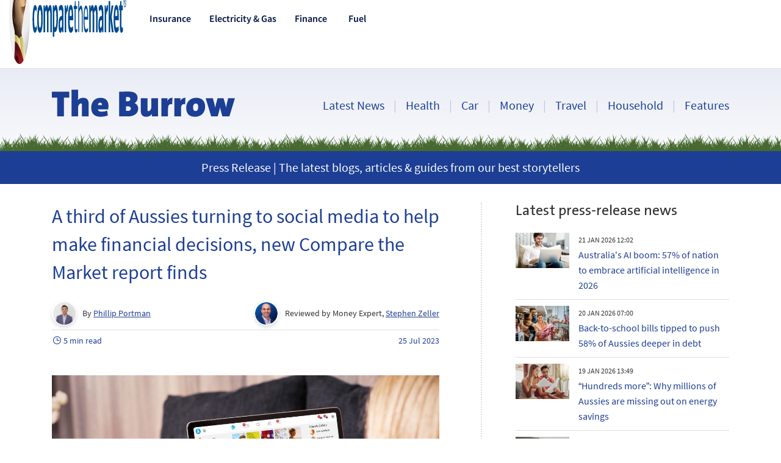

--- FILE ---
content_type: text/html; charset=UTF-8
request_url: https://www.comparethemarket.com.au/news/how-many-australians-use-the-internet-for-financial-decisions/
body_size: 20534
content:
<!DOCTYPE html><html lang="en-AU"><head> <meta charset="UTF-8" /> <meta http-equiv="X-UA-Compatible" content="IE=edge,chrome=1" /> <title>A third of Aussies turning to social media to help make financial decisions, new report finds | Compare the Market</title><meta name="description" content="Results from the Household Budget Barometer show that an increasing number of people turn to the web for financial advice. " /><meta name="robots" content="index,follow" /><link rel="alternate" hreflang="en-au" href="https://www.comparethemarket.com.au/news/how-many-australians-use-the-internet-for-financial-decisions/" /> <link rel="preconnect" href="https://ocsp.digicert.com" crossorigin="anonymous" /> <link rel="preconnect" href="https://secure.comparethemarket.com.au" crossorigin="anonymous" /> <link rel="preconnect" href="https://assets.comparethemarket.com.au" crossorigin="anonymous" /> <link rel="preconnect" href="https://www.googletagmanager.com" crossorigin="anonymous" /> <link rel="preconnect" href="https://www.google-analytics.com" crossorigin="anonymous" /> <link rel="preconnect" href="https://fonts.googleapis.com/" crossorigin="anonymous" /> <link rel="preconnect" href="https://fonts.gstatic.com/" crossorigin="anonymous" /> <link rel="dns-prefetch" href="https://www.google.com" /> <link rel="dns-prefetch" href="https://www.google.com.au" /> <link rel="dns-prefetch" href="https://cognito-identity.ap-southeast-2.amazonaws.com" /> <link rel="dns-prefetch" href="https://stats.g.doubleclick.net" /> <link rel="dns-prefetch" href="https://www.youtube.com" /> <link rel="dns-prefetch" href="https://secure.quantserve.com" /> <link rel="dns-prefetch" href="https://connect.facebook.net" /> <link rel="preload" href="https://www.comparethemarket.com.au/wp-content/themes/ctm/fonts/TheSansB-Light-v2.woff2" type="font/woff2" as="font" crossorigin="anonymous" /> <link rel="preload" href="https://www.comparethemarket.com.au/wp-content/themes/ctm/fonts/TheSansB-v2.woff2" as="font" type="font/woff2" crossorigin="anonymous" /> <link rel="preload" href="https://www.comparethemarket.com.au/wp-content/themes/ctm/fonts/SourceSansPro-Bold.woff2" type="font/woff2" as="font" crossorigin="anonymous" /> <link rel="preload" href="https://www.comparethemarket.com.au/wp-content/themes/ctm/fonts/SourceSansPro-SemiBold.woff2" type="font/woff2" as="font" crossorigin="anonymous" /> <link rel="preload" href="https://www.comparethemarket.com.au/wp-content/themes/ctm/fonts/SourceSansPro-Regular.woff2" type="font/woff2" as="font" crossorigin="anonymous" /> <link rel="preload" href="https://www.comparethemarket.com.au/wp-content/themes/ctm/fonts/CTM-20231023.woff2" type="font/woff2" as="font" crossorigin="anonymous" /> <link rel="preload" href="https://www.comparethemarket.com.au/wp-content/themes/ctm/assets/ctm-svgsprite.91007.svg" as="image" type="image/svg+xml"/> <link rel="preload" href="https://www.comparethemarket.com.au/wp-content/themes/ctm/images/1x1_placeholder.91007.png" as="image"><script type="application/ld+json" class="schema">{"@context": "https://schema.org","@type": "NewsArticle","mainEntityOfPage": {"@type": "WebPage","@id": "https://www.comparethemarket.com.au/news/how-many-australians-use-the-internet-for-financial-decisions/"},"headline": "A third of Aussies turning to social media to help make financial decisions, new Compare the Market report finds","image": ["https://www.comparethemarket.com.au/wp-content/uploads/2023/07/woman-getting-financial-advice-online.jpg"],"datePublished": "2023-07-25T13:34:10+10:00","dateModified": "2024-11-14T16:42:46+10:00","author": {"@type": "Person","@id": "https://www.comparethemarket.com.au/blog/author/phillip-portman/","name": "Phillip Portman","url": "https://www.comparethemarket.com.au/blog/author/phillip-portman/"},"publisher": {"@type": "Organization","@id": "https://www.comparethemarket.com.au","name" : "Compare the Market","url": "https://www.comparethemarket.com.au","logo": {"@type": "ImageObject","url": "https://www.comparethemarket.com.au/wp-content/themes/ctm/images/ctm-primary-logo.svg"}},"citation": [{"@type": "CreativeWork","citation": "Compare the Market - Household Budget Barometer "}],"speakable":{"@type": "SpeakableSpecification","xpath": ["/html/head/title","/html/head/meta[@name='description']/@content"]}}</script><meta property="og:url" content="https://www.comparethemarket.com.au/news/how-many-australians-use-the-internet-for-financial-decisions/" /><meta property="og:type" content="article" /><meta property="og:title" content="A third of Aussies turning to social media to help make financial decisions, new report finds" /><meta property="og:description" content="Results from the Household Budget Barometer show that an increasing number of people turn to the web for financial advice. " /><meta property="og:image" content="https://www.comparethemarket.com.au/wp-content/uploads/2023/07/woman-getting-financial-advice-online.jpg" /><meta property="twitter:card" content="summary" /><meta property="twitter:site" content="@comparethemktAU" /><link rel="canonical" href="https://www.comparethemarket.com.au/news/how-many-australians-use-the-internet-for-financial-decisions/" /> <meta name="apple-mobile-web-app-capable" content="yes" /> <meta name="apple-mobile-web-app-status-bar-style" content="black" /> <meta name="format-detection" content="telephone=no" /> <meta name="viewport" content="width=device-width, initial-scale=1, maximum-scale=1, user-scalable=0" /> <link rel="shortcut icon" type="image/x-icon" href="https://www.comparethemarket.com.au/wp-content/themes/ctm/images/meta-images/favicon.ico" />  <link rel="manifest" href="https://www.comparethemarket.com.au/wp-content/themes/ctm/images/meta-images/manifest.json"> <script type="text/javascript">var CTM_VERTICAL = "news";var CTMAppUrl = "https://secure.comparethemarket.com.au";
var CTMJourneyUrl = "https://www.comparethemarket.com.au";
var GTM_VERTICAL = "non-vertical";var GTM_USERAGENT = "Mozilla/5.0 (Macintosh; Intel Mac OS X 10_15_7) AppleWebKit/537.36 (KHTML, like Gecko) Chrome/131.0.0.0 Safari/537.36; ClaudeBot/1.0; +claudebot@anthropic.com)";</script><script type="text/javascript" data-cfasync="false">window.CtMDataLayer = window.CtMDataLayer || [];window.dataLayer = window.CtMDataLayer;</script><script type="text/javascript" data-cfasync="false">(function(w,d,s,l,i){w[l]=w[l]||[];w[l].push({'gtm.start':
new Date().getTime(),event:'gtm.js',anonymousID:localStorage.getItem('ca_identity') || undefined,accounts:JSON.parse(localStorage.getItem('ca_accountsData')) || undefined});var f=d.getElementsByTagName(s)[0],j=d.createElement(s),dl=l!='dataLayer'?'&l='+l:'';j.async=true;j.src=
'https://ssgtm.comparethemarket.com.au/gtm.js?id='+i+dl;f.parentNode.insertBefore(j,f);
})(window,document,'script','dataLayer','GTM-KKD5M78');</script><meta name='robots' content='max-image-preview:large, max-snippet:-1, max-video-preview:-1' /><link rel='stylesheet' id='ctm-universal-css' href='https://www.comparethemarket.com.au/wp-content/themes/ctm/assets/style.91007.css' media='all' /><link rel='stylesheet' id='ctm-general-css' href='https://www.comparethemarket.com.au/wp-content/themes/ctm/assets/style-general.91007.css' media='all' /> <link rel='preload' as='style' onload="this.onload=null;this.rel='stylesheet'" id='ctm-iconfont' href='https://www.comparethemarket.com.au/wp-content/themes/ctm/assets/style-icons.91007.css' type='text/css' media='all' /> <noscript><link rel="stylesheet" id='ctm-iconfont' href='https://www.comparethemarket.com.au/wp-content/themes/ctm/assets/style-icons.91007.css' type='text/css' media='all'></noscript> <link rel='preload' as='style' onload="this.onload=null;this.rel='stylesheet'" id='ctm-builder' href='https://www.comparethemarket.com.au/wp-content/themes/ctm/assets/style-builder.91007.css' type='text/css' media='all' /> <noscript><link rel="stylesheet" id='ctm-builder' href='https://www.comparethemarket.com.au/wp-content/themes/ctm/assets/style-builder.91007.css' type='text/css' media='all'></noscript><link rel='stylesheet' id='ctm-desktop-css' href='https://www.comparethemarket.com.au/wp-content/themes/ctm/assets/style-clientmedia-desktop.91007.css' media='screen and (min-width: 992px)' /> <link rel='preload' as='style' onload="this.onload=null;this.rel='stylesheet'" id='ctm-blog' href='https://www.comparethemarket.com.au/wp-content/themes/ctm/assets/style-blog.91007.css' type='text/css' media='all' /> <noscript><link rel="stylesheet" id='ctm-blog' href='https://www.comparethemarket.com.au/wp-content/themes/ctm/assets/style-blog.91007.css' type='text/css' media='all'></noscript><script src="https://www.comparethemarket.com.au/wp-content/themes/ctm/assets/ctm-universal.91007.js" id="ctm-universal-js"></script><meta name="generator" content="Compare the Market Pty Ltd."><link rel="icon" href="https://www.comparethemarket.com.au/wp-content/uploads/2024/07/favicon.png" sizes="32x32" /><link rel="icon" href="https://www.comparethemarket.com.au/wp-content/uploads/2024/07/favicon.png" sizes="192x192" /><meta name="msapplication-TileImage" content="https://www.comparethemarket.com.au/wp-content/uploads/2024/07/favicon.png" /><link rel="apple-touch-icon" href="https://www.comparethemarket.com.au/wp-content/themes/ctm/images/meta-images/phone.png" /><link rel="apple-touch-icon" sizes="76x76" href="https://www.comparethemarket.com.au/wp-content/themes/ctm/images/meta-images/tablet.png" /><link rel="apple-touch-icon" sizes="120x120" href="https://www.comparethemarket.com.au/wp-content/themes/ctm/images/meta-images/phone@2x.png" /><link rel="apple-touch-icon" sizes="152x152" href="https://www.comparethemarket.com.au/wp-content/themes/ctm/images/meta-images/tablet@2x.png" /><link rel="apple-touch-icon" sizes="180x180" href="https://www.comparethemarket.com.au/wp-content/themes/ctm/images/meta-images/phone@3x.png" />
  <script>
  
function xhrPOST(url, payload) {
    const xhr = new XMLHttpRequest;
    xhr.open("POST", url, true);
    xhr.setRequestHeader("Content-type", "application/json");
    xhr.onreadystatechange = function () {
        if (4 === xhr.readyState && 200 === xhr.status) {
            console.log(JSON.parse(xhr.responseText));
        }
    };
    let r = JSON.stringify(payload);
    xhr.send(r);
}


function arrayCleaner(dataModel) {
    try {
        let cleanedDataModel = {};
        for (let variable in dataModel) {
            if (dataModel[variable] !== undefined && !dataModel[variable].match(/undefined/g)) {
                cleanedDataModel[variable] = dataModel[variable];
            }
        }
        return cleanedDataModel;
    } catch (e) {
        console.error("Error cleaning array: " + e);
    }
}

function vt(){let t=new Date().getTime();return typeof performance<"u"&&typeof performance.now=="function"&&(t+=performance.now()),"xxxxxxxx-xxxx-4xxx-yxxx-xxxxxxxxxxxx".replace(/[xy]/g,function(n){let r=(t+Math.random()*16)%16|0;return t=Math.floor(t/16),(n==="x"?r:r&3|8).toString(16)})}
function vn(e,t){document.cookie=e+"="+t+"; Domain="+bn()+"; path=/; Secure; SameSite=Strict; Max-Age=34560000;"}
function En(){let e="eb8fe3a3-2edc-4a86-8608-4ad622f513fb.1769068932476",t=".",n="user_anonymous_id",r=/^[0-9a-f]{8}-[0-9a-f]{4}-[1-5][0-9a-f]{3}-[89ab][0-9a-f]{3}-[0-9a-f]{12}$/i,o=/^user_anonymous_id=[0-9A-F]{8}-[0-9A-F]{4}-4[0-9A-F]{3}-[89AB][0-9A-F]{3}-[0-9A-F]{12}(?:\/.*)?.\d+$/i,c=new RegExp(o,"i"),l=sessionStorage.getItem(n)&&sessionStorage.getItem(n).match(r)[0]?sessionStorage.getItem(n):void 0;console.log("anonSs is: "+l);let d;for(let f of document.cookie.split(";"))if(o.test(f.trim())){d=f.trim().match(o)[0].substring(18,54);break}console.log("anonCook is: "+d);try{if(l)console.log("Session storage set - do nothing");else if(d){let f=d.split(t);sessionStorage.setItem(n,f[0]),console.log("anonCook set in session")}else if(e&&e!==""){let f=e.split(t);sessionStorage.setItem(n,f[0]),console.log("anonCook set in session using server anon ID: ",f[0])}else{let f=vt(),g=f+t+Date.now();sessionStorage.setItem(n,f),vn(n,g),console.log("Cookies generated anew")}}catch(f){console.log("Error setting AnonymousID: "+f)}}
function bn(){let e=window.location.hostname,t="comparethemarket.com.au",n="compare.iselect.com.au";return e.includes(t)?t:e.includes(n)?n:e}
function Sn(){try{let e="user_id",t=/user_id=([^;\n]+)/,n=sessionStorage.getItem(e)||void 0,r=document.cookie.match(t),o=r?decodeURI(r[1]):void 0;!n&&o&&sessionStorage.setItem(e,o)}catch(e){console.error("Error setting user ID: "+e)}}
function ur(){try{let e="sessionID";sessionStorage.getItem(e)||sessionStorage.setItem(e,vt())}catch(e){console.error("Error setting session ID"+e)}}
function lr(){try{let e="referrer",t="comparethemarket.com.au",n="compare.iselect.com.au";if(!sessionStorage.getItem(e)){let o=document.referrer?document.referrer.split("/")[2]:"";o.includes(t)||o.includes(n)?sessionStorage.setItem(e,""):sessionStorage.setItem(e,o)}}catch(e){console.error("Error setting referrer: "+e)}}
function dr(){try{let e=location.href.split("#"),n=(e.length>1?e[0]:location.href).split(/[\?,\&]+/);for(let r=1;r<n.length;r++)if(n[r]!==void 0){let o=n[r].split("=");if(o.length===2){let c=o[0],l=decodeURI(o[1]);sessionStorage.setItem(c,l)}}}catch(e){console.error("Exception populating sessionStorage with query string values: "+e)}}
function pr(e,t){try{let n="Cloudflare-Workers",r="Desktop";e.test(n)?r="Tablet":t.test(n)&&(r="Mobile"),sessionStorage.setItem("deviceCategory",r)}catch(n){console.error("Error setting device category: "+n)}}
function Tn(){let e="Simples App",t="Push Notifications",n="Brand Paid Search",r="Paid Search",o="Affiliates",c="Email Assist",l="Email",d="Direct",f="Organic Search",g="Social",h="Referral",v="Display",S="Other Advertising",E="SMS",R="Offline",L="Cross-network",F="Audio",ee="Native",z="Paid Social",oe="Paid Video",Dt="Paid Other",Ot="Organic Social",Bt="Organic Video",Nt="Unattributed",Ye="reportingChannel",Ce="reportingChannelV2",Ht=sessionStorage.getItem("referrer")||"",jt=sessionStorage.getItem("landing_page_full_url")||"",C=sessionStorage.getItem("utm_medium")||"",_=sessionStorage.getItem("utm_source")||"",me=sessionStorage.getItem("utm_campaign")||"",Nn=sessionStorage.getItem("utm_content")||"",Hn=sessionStorage.getItem("utm_term")||"",H=fn(),we=/^(.*cp(m|c|a|v|p)|ppc|re(target|market|mkt)ing|paid.*)$/i,We=/^(display|banner|expandable|interstitial|cpm|cpv)$/i,ae=/^(.*cp(m|c|a|v|p)|display|ppc|re(target|market|mkt)ing|paid.*)$/i,Je=/^(referral|app|link)$/i,Xe=/( |-|_|\+)search( |-|_|\+)/i,ke=/e(| |-|_|\+)mail/i,Ze=/(comparethemarket-com(|-au)\.cdn\.ampproject\.org)/i,Qe=/(comparethemarket-com-au\.cdn\.ampproject\.org)/i,Lt=/^(social(|( |-|_|\+)network|( |-|_|\+)media)|sm)$/i,ce=/^organic$/i,et=/display/i,tt=/sms/i,nt=/^sms$/i,rt=/video/i,st=/quote/i,it=/^app$/i,Ft=[/^360\.cn/i,/^alice(\.com)?/i,/^aol(\.com)?/i,/^ask(\.com)?/i,/^auone(\.com)?/i,/^avg(\.com)?/i,/^babylon(\.com)?/i,/^baidu(\.com)?/i,/^biglobe(\.co|\.ne)?\.jp?/i,/^(www\.)?bing(\.com)?/i,/^centrum\.cz/i,/^cn\.bing\.com/i,/^cnn(\.com)?/i,/^comcast(\.com)?/i,/^conduit(\.com)?/i,/^daum(\.net)?/i,/^dogpile(\.com)?/i,/^duckduckgo(\.com)?/i,/^ecosia\.org/i,/^email\.seznam\.cz/i,/^eniro/i,/^exalead\.com/i,/^excite\.com/i,/^firmy\.cz/i,/^globo(\.com)?/i,/^go\.mail\.ru/i,/^google(-play)?/i,/^(www\.)?google\.com(\.au)?/i,/^incredimail(\.com)?/i,/^kvasir(\.com)?/i,/^lens\.google\.com/i,/^lite\.qwant\.com/i,/^lycos/i,/^m\.(baidu|naver(\.com|\.search)?|sogou)\.com/i,/^mail\.(rambler|yandex)\.ru/i,/^microsoft/i,/^msn(\.com)?/i,/^najdi(\.com)?/i,/^naver(\.com)?/i,/^news\.google\.com/i,/^ntp\.msn\.com/i,/^onet(\.pl)?/i,/^play\.google\.com/i,/^qwant(\.com)?/i,/^rakuten(\.co\.jp)?/i,/^rambler(\.ru)?/i,/^search\.aol\.(co\.uk|com)/i,/^search\.google\.com/i,/^search\.smt\.docomo\.ne\.jp/i,/^search\.(ukr\.net|results)/i,/^.*\.search\.yahoo\.com/i,/^secureurl\.ukr\.net/i,/^seznam(\.cz)?/i,/^so\.com/i,/^sogou(\.com)?/i,/^sp-web\.search\.auone\.jp/i,/^startsiden(\.no)?/i,/^suche\.aol\.de/i,/^terra/i,/^tut\.by/i,/^ukr(\.com)?/i,/^virgilio(\.com)?/i,/^wap\.sogou\.com/i,/^webmaster\.yandex\.ru/i,/^websearch\.rakuten\.co\.jp/i,/^x(\.com)?$/i,/^yahoo(\.co\.jp|\.com)?/i,/^yandex(\.(by|com(\.tr)?|fr|kz|ru|ua|uz|com))?/i,/^zen\.yandex\.ru/i],qt=[/^.*\.blogspot\.com/i,/^digg(\.com)?/i,/^disqus(\.com)?/i,/^((l|lm|m|mtouch|web)\.)?facebook(\.com)?/i,/^fb/i,/^.*feedspot(\.com)?/i,/^flipboard(\.com)?/i,/^(l\.)instagram(\.com)?/i,/^insta/i,/^ig/i,/^linkedin(\.com)?/i,/^lnkd\.in/i,/^medium\.com/i,/^messages\.google\.com/i,/^(l\.)?messenger\.com/i,/^((m\.)?blog\.|cafe\.)?naver(\.com)?/i,/^news\.ycombinator\.com/i,/^.*pinterest(\.com)?/i,/^quora(\.com)?/i,/^(old\.)?reddit(\.com)?/i,/^sites\.google\.com?/i,/^smartnews(\.com)?/i,/^t\.co/i,/^twitter(\.com)?/i,/^tiktok(\.com)?/i,/^tripadvisor(\.com(\.au)?)?/i,/^trustpilot(\.com)?/i,/^.*\.weebly\.com/i,/^.*\.wordpress\.com/i,/^web\.yammer\.com/i,/^groups\.google\.com/i,/^zalo(\.com)?/i],Ut=[/^blog\.twitch\.tv/i,/^crackle(\.com)?/i,/^curiositystream(\.com)?/i,/^d\.tube/i,/^dailymotion(\.com)?/i,/^dashboard\.twitch\.tv/i,/^disneyplus(\.com)?/i,/^fast\.wistia\.net/i,/^help\.(hulu|netflix)\.com/i,/^hulu(\.com)?/i,/^id\.twitch\.tv/i,/^iq(\.com)?/i,/^iqiyi(\.com)?/i,/^jobs\.netflix\.com/i,/^justin\.tv/i,/^m\.(twitch|youtube)\.com/i,/^music\.youtube\.com/i,/^netflix(\.com)?/i,/^player\.(twitch|vimeo)\.com/i,/^ted(\.com)?/i,/^twitch(\.tv)?/i,/^utreon(\.com)?/i,/^veoh(\.com)?/i,/^viadeo\.journaldunet\.com/i,/^vimeo(\.com)?/i,/^wistia(\.com)?/i,/^youku(\.com)?/i,/^youtube(\.com)?/i],qe={OR:"|",AND:""},ue=Ue(Ft,qe.OR,!0),be=Ue(qt,qe.OR,!0),Pe=Ue(Ut,qe.OR,!0);function Ue(ve,Y,Oe){try{let le;return ve.forEach(pt=>{le=le==null?new RegExp(pt.source):new RegExp(le.source+Y+pt.source)}),Oe&&(le=new RegExp("("+le.source+")$")),le}catch(le){console.error("Error combining regex: "+le)}}sessionStorage.getItem(Ce)==null&&sessionStorage.setItem(Ce,$t()),sessionStorage.getItem(Ye)==null&&sessionStorage.setItem(Ye,Gt());function Gt(){try{return Vt()?e:zt()?t:ot()?n:at()?r:ct()?o:ut()?c:De()?l:lt()?d:dt()?f:ht()?g:Jt()?h:Zt()?v:en()?S:tn()?E:"(Other)"}catch(ve){let Y="Error setting channel grouping: "+ve;return console.error(Y),Y}}function $t(){try{return Kt()?e:rn()?R:sn()?L:on()?F:Yt()?t:nn()?E:ut()?c:De()?l:ct()?o:Qt()?v:an()?ee:cn()?z:un()?oe:ot()?n:at()?r:ln()?Dt:dn()?Ot:hn()?Bt:Wt()?f:Xt()?h:lt()?d:pn()?Nt:"Unassigned"}catch(ve){let Y="Error setting channel grouping (V2): "+ve;return console.error(Y),Y}}function Vt(){return!!_.match(/^simples(fuel|app)$/i)&&!!C.match(it)}function Kt(){return!!_.match(/^simples.*(fuel|app)$/i)&&!!C.match(it)}function zt(){return!!C.match(/^push_notification$/i)}function Yt(){return!!C.match(/push$/i)||!!C.match(/mobile/i)||!!_.match(/^firebase$/i)}function ot(){return(!!_.match(ue)||!!H.match(ue))&&!!C.match(we)&&!!decodeURIComponent(me).match(Xe)&&!!decodeURIComponent(me).match(/( |-|_|\+)brand( |-|_|\+)/i)}function at(){return(!!_.match(ue)||!!H.match(ue))&&!!C.match(we)&&!!decodeURIComponent(me).match(Xe)}function ct(){return!!C.match(/^affiliate$/i)||!!jt.match(/irclickid=/i)}function ut(){return(!!C.match(ke)||!!_.match(ke))&&(!!C.match(st)||!!_.match(st))}function De(){return!!C.match(ke)||!!_.match(ke)}function lt(){return!H&&!C&&!_}function dt(){return(!!_.match(ue)||!!H.match(ue)||!!C.match(ce)||!!_.match(Qe)||!!H.match(Qe))&&!C.match(ae)}function Wt(){return!!_.match(ue)||!!H.match(ue)||!!C.match(ce)||!!_.match(Ze)||!!H.match(Ze)}function ht(){return!!_.match(be)||!!H.match(be)||!!C.match(/(social|video|a13fs)/i)||!!decodeURIComponent(me).match(rt)}function Jt(){return(!!H&&!C&&!_||!!C.match(Je))&&!_.match(/(outlook\.live\.com|mail)/i)&&!C.match(ae)}function Xt(){return!!H&&!C&&!_||!!C.match(Je)}function Zt(){return!!C.match(We)||!!decodeURIComponent(me).match(et)||!!C.match(/native/i)}function Qt(){return!!C.match(We)||!!decodeURIComponent(me).match(et)}function en(){return!!C.match(we)}function tn(){return!!C.match(tt)||!!_.match(tt)}function nn(){return!!C.match(nt)||!!_.match(nt)}function rn(){return!!C.match(/^offline$/i)}function sn(){return!!decodeURIComponent(me).match(/cross-network/i)}function on(){return!!C.match(/^audio$/i)}function an(){return!!C.match(/^native$/i)}function cn(){return(!!_.match(be)||!!H.match(be))&&!!C.match(we)}function un(){return(!!_.match(Pe)||!!H.match(Pe))&&!!C.match(we)}function ln(){return!!C.match(we)}function dn(){return!!_.match(be)||!!H.match(be)||!!C.match(Lt)}function hn(){return!!_.match(Pe)||!!H.match(Pe)||!!C.match(rt)}function pn(){return!!C.match(/^unattributed$/i)}function fn(){let Y=Ht.replace(/(^\w+:|^)\/\//,"").replace("www.",""),Oe=Y;return Y.charAt(Y.length-1)==="/"&&(Oe=Y.slice(0,-1)),Oe}}
function hr(e){try{for(let t=0;t<e.length;t++){let n=e[t];if(sessionStorage.getItem(n)){sessionStorage.setItem("clickID_TYPE",n),sessionStorage.setItem("clickID_VALUE",sessionStorage.getItem(n));break}}}catch(t){console.error("Error setting Adv Click ID: "+t)}}
(()=>{let e=["irclid","li_fat_id","tcclid","tblci","ScCid","fbclid","msclikid","vmcid","gbraid","wbraid","gclid","dclid"],t=/(tablet|ipad|playbook|silk)|(android(?!.*mobi))/i,n=/Mobile|iP(hone|od|ad)|Android|BlackBerry|IEMobile|Kindle|Silk-Accelerated|(hpw|web)OS|Opera M(obi|ini)/;dr(),En(),ur(),Sn(),Tn(),lr(),pr(t,n),hr(e)})()

  </script>
  
  <script>
  console.log('CF worker router body script')
  </script>
  </head><body class="news-template-default single single-news postid-102327 yolo-hashtag-ctm how-many-australians-use-the-internet-for-financial-decisions"> <noscript><iframe src="https://ssgtm.comparethemarket.com.au/ns.html?id=GTM-KKD5M78"
height="0" width="0" style="display:none;visibility:hidden"></iframe></noscript> <header> <div class="global-header row middle-xs between-xs scrollTo" id="navbar"> <div class="col-md col-md-shrink order-md-1 col-xs-12"> <div class="row middle-xs"> <div class="col-xs padding-xs-none global-logo-container"> <div class="global-logo"> <a href="/"> <img class="primary-logo hidden-xs hidden-md" src="https://www.comparethemarket.com.au/wp-content/themes/ctm/assets/ctm-svgsprite.91007.svg#ctm-primary-logo--v" height="34" width="192" loading="eager" /> <img class="stacked-logo hidden-sm hidden-lg-up" src="https://www.comparethemarket.com.au/wp-content/themes/ctm/assets/ctm-svgsprite.91007.svg#ctm-logo-stacked--v" height="31" width="118" loading="eager" /> </a> </div> </div> <div class="col-xs-1 hidden-md-up hidden-xs-down center-xs phone-icon padding-xs-none">  <a href="tel:133232" class="header-icon"><i class="CTM-call"></i></a> </div> <div class="col-xs hidden-md-up col-xs-shrink padding-xs-none">  <button class="mmm-hamburger"> <div class="cross"></div> <div class="cross"></div> <div class="cross"></div> </button> </div> </div> </div> <div class="ground-zero-container"> <nav class="ground-zero-navigation"><ul class="col-xs-12 ground-zero-navigation-sections"><li class="ground-zero-navigation-section ground-zero-navigation-section-top-products"><div class="outer-heading">Top Products</div><div class="products-slider"><div class="products-slider-modules"><div class="products-slider-module"><a href="/car-insurance"><i class="CTM-car"></i><p>Car Insurance</p></a></div><div class="products-slider-module"><a href="/home-contents-insurance"><i class="CTM-home"></i><p>Home & Contents</p></a></div><div class="products-slider-module"><a href="/health-insurance"><i class="CTM-health"></i><p>Health Insurance</p></a></div><div class="products-slider-module"><a href="/energy"><i class="CTM-energy"></i><p>Electricity & Gas</p></a></div><div class="products-slider-module"><a href="/travel-insurance"><i class="CTM-travel"></i><p>Travel Insurance</p></a></div></div></div></li><li class="ground-zero-navigation-section ground-zero-navigation-section__banner"><div class="col-xs-12 banner"><p>Saving on fuel just got <span>simples</span></p><a href="https://apps.apple.com/au/app/simples-fuel/id1475703699?pt=2163939&mt=8&ct=undefined-undefined" data-play-store="https://play.google.com/store/apps/details?id=com.ctmau.app.simples&utm_source=undefined&utm_medium=undefined&utm_campaign=undefined">Get the App</a></div></li><li class="ground-zero-navigation-section"><div class="outer-heading">Start comparing</div><ul class="col-xs-12 ground-zero-link-parent"><li class="col-xs-12"><div class="bucket-parent"><div class="bucket-name">Insurance</div><div class="row bucket-container"><ul class="row page-layout-width bucket"><li class="col-xs-12 col-md col-md-shrink"><div class="vertical-name business ">Business</div><div class="row vertical-content "><div class="row page-layout-width vertical-content-container gapless-xl-up"><div class="col-xs-12 col-md-4 col-xl-3 col-xl-offset-2"><div class="inner-heading">Start comparing</div><div class="vertical-heading heading business"><p class="header">Business</p><p class="subheader">Getting business cover is 'simples'! Compare now.</p></div><ul class="row vertical-links"><li class="col-xs-12"><a href="/business-insurance/">Business Insurance</a></li><li class="col-xs-12"><a href="/business-insurance/public-liability/">Public Liability Insurance</a></li><li class="col-xs-12"><a href="/business-insurance/professional-indemnity/">Professional Indemnity Insurance</a></li></ul><div class="phone-number"><img class="phone-alt" src="https://www.comparethemarket.com.au/wp-content/themes/ctm/assets/ctm-svgsprite.91007.svg#phone-alt--v" alt="Phone icon" height="24" width="24" loading="eager" />Need help? <strong><a href="tel:1800645617">1800 645 617</a></strong></div></div><div class="col-xs-12 col-md-4 col-xl-3"><div class="explore-menu heading"><p class="header">Explore</p><p class="subheader">Learn about the different types of business insurance.</p></div><ul class="row explore-links vertical-links"><li class="col-xs-12"><a href="/business-insurance/information/">What Is Business Insurance?</a></li><li class="col-xs-12"><a href="/business-insurance/types/">Types Of Business Insurance</a></li><li class="col-xs-12"><a href="/business-insurance/industry/">Business Insurance By Industry</a></li></ul></div> <div class="col-md-4 hidden-sm-down nav-promo"> <div> Saving on fuel just got <span>simples</span> <a href="/fuel/simples-fuel-app/">Get the App</a><img src="https://www.comparethemarket.com.au/wp-content/themes/ctm/images/simples-fuel-hero@2x.91007.png" class="promo-image" alt="Simple Fuel App" width="700" height="474" loading="eager" srcset="https://www.comparethemarket.com.au/wp-content/themes/ctm/images/simples-fuel-hero@2x.91007.png 765w, https://www.comparethemarket.com.au/wp-content/themes/ctm/images/1x1_placeholder.91007.png 10w" sizes="(max-width: 764px) 10px, 100vw" /> </div> </div></div></div></li><li class="col-xs-12 col-md col-md-shrink"><div class="vertical-name car active ">Car</div><div class="row vertical-content active "><div class="row page-layout-width vertical-content-container gapless-xl-up"><div class="col-xs-12 col-md-4 col-xl-3 col-xl-offset-2"><div class="inner-heading">Start comparing</div><div class="vertical-heading heading car"><p class="header">Car</p><p class="subheader">Looking for car cover? Compare and buy now.</p></div><ul class="row vertical-links"><li class="col-xs-12"><a href="/car-insurance/">Car Insurance</a></li><li class="col-xs-12"><a href="/car-insurance/comprehensive/">Comprehensive Car Insurance</a></li><li class="col-xs-12"><a href="/car-insurance/third-party-fire-theft-insurance/">Third Party Fire & Theft</a></li><li class="col-xs-12"><a href="/car-insurance/third-party-property-damage-insurance/">Third Party Property Damage</a></li><li class="col-xs-12"><a href="/ctp-insurance/">CTP/Greenslip Insurance</a></li></ul></div><div class="col-xs-12 col-md-4 col-xl-3"><div class="explore-menu heading"><p class="header">Explore</p><p class="subheader">Learn about what to consider for a car insurance policy.</p></div><ul class="row explore-links vertical-links"><li class="col-xs-12"><a href="/car-insurance/young-drivers/">Car Insurance for Under 25s</a></li><li class="col-xs-12"><a href="/car-insurance/resources/">Car Insurance FAQs</a></li></ul></div> <div class="col-md-4 hidden-sm-down nav-promo"> <div> Saving on fuel just got <span>simples</span> <a href="/fuel/simples-fuel-app/">Get the App</a><img src="https://www.comparethemarket.com.au/wp-content/themes/ctm/images/simples-fuel-hero@2x.91007.png" class="promo-image" alt="Simple Fuel App" width="700" height="474" loading="eager" srcset="https://www.comparethemarket.com.au/wp-content/themes/ctm/images/simples-fuel-hero@2x.91007.png 765w, https://www.comparethemarket.com.au/wp-content/themes/ctm/images/1x1_placeholder.91007.png 10w" sizes="(max-width: 764px) 10px, 100vw" /> </div> </div></div></div></li><li class="col-xs-12 col-md col-md-shrink"><div class="vertical-name health ">Health</div><div class="row vertical-content "><div class="row page-layout-width vertical-content-container gapless-xl-up"><div class="col-xs-12 col-md-4 col-xl-3 col-xl-offset-2"><div class="inner-heading">Start comparing</div><div class="vertical-heading heading health"><p class="header">Health</p><p class="subheader">Search for health insurance that suits your needs and budget.</p></div><ul class="row vertical-links"><li class="col-xs-12"><a href="/health-insurance/">Private Health Insurance</a></li><li class="col-xs-12"><a href="/health-insurance/health-insurance-overseas-visitors/">Overseas Health Cover</a></li><li class="col-xs-12"><a href="/health-insurance/what-is-extras-cover/">Extras Only Cover</a></li></ul><div class="phone-number"><img class="phone-alt" src="https://www.comparethemarket.com.au/wp-content/themes/ctm/assets/ctm-svgsprite.91007.svg#phone-alt--v" alt="Phone icon" height="24" width="24" loading="eager" />Need help? <strong><a href="tel:1800338253">1800 338 253</a></strong></div></div><div class="col-xs-12 col-md-4 col-xl-3"><div class="explore-menu heading"><p class="header">Explore</p><p class="subheader">Learn about extras, hospital tiers, the government rebate and more.</p></div><ul class="row explore-links vertical-links"><li class="col-xs-12"><a href="/health-insurance/ambulance-cover/">Are You Covered For Ambulance Trips?</a></li><li class="col-xs-12"><a href="/health-insurance/waiting-periods/">Understanding Waiting Periods</a></li></ul></div> <div class="col-md-4 hidden-sm-down nav-promo"> <div> Saving on fuel just got <span>simples</span> <a href="/fuel/simples-fuel-app/">Get the App</a><img src="https://www.comparethemarket.com.au/wp-content/themes/ctm/images/simples-fuel-hero@2x.91007.png" class="promo-image" alt="Simple Fuel App" width="700" height="474" loading="eager" srcset="https://www.comparethemarket.com.au/wp-content/themes/ctm/images/simples-fuel-hero@2x.91007.png 765w, https://www.comparethemarket.com.au/wp-content/themes/ctm/images/1x1_placeholder.91007.png 10w" sizes="(max-width: 764px) 10px, 100vw" /> </div> </div></div></div></li><li class="col-xs-12 col-md col-md-shrink"><div class="vertical-name home-contents ">Home & Contents</div><div class="row vertical-content "><div class="row page-layout-width vertical-content-container gapless-xl-up"><div class="col-xs-12 col-md-4 col-xl-3 col-xl-offset-2"><div class="inner-heading">Start comparing</div><div class="vertical-heading heading home-contents"><p class="header">Home & Contents</p><p class="subheader">Safeguard your home with insurance. Compare & apply today.</p></div><ul class="row vertical-links"><li class="col-xs-12"><a href="/home-contents-insurance/">Home & Contents Insurance</a></li><li class="col-xs-12"><a href="/home-contents-insurance/renters-insurance/">Renters Insurance</a></li><li class="col-xs-12"><a href="/home-contents-insurance/types/flood-insurance/">Flood Insurance</a></li><li class="col-xs-12"><a href="/home-contents-insurance/landlords-insurance/">Landlord Insurance</a></li></ul></div><div class="col-xs-12 col-md-4 col-xl-3"><div class="explore-menu heading"><p class="header">Explore</p><p class="subheader">Learn more about how to protect your home with insurance.</p></div><ul class="row explore-links vertical-links"><li class="col-xs-12"><a href="/home-contents-insurance/landlords-insurance/information/what-does-landlord-insurance-cover/">What Does Landlord Insurance Cover?</a></li><li class="col-xs-12"><a href="/home-contents-insurance/guides/introduction-home-contents-insurance-owners-renters-landlords/">Our Guide To Home & Contents Insurance</a></li></ul></div> <div class="col-md-4 hidden-sm-down nav-promo"> <div> Saving on fuel just got <span>simples</span> <a href="/fuel/simples-fuel-app/">Get the App</a><img src="https://www.comparethemarket.com.au/wp-content/themes/ctm/images/simples-fuel-hero@2x.91007.png" class="promo-image" alt="Simple Fuel App" width="700" height="474" loading="eager" srcset="https://www.comparethemarket.com.au/wp-content/themes/ctm/images/simples-fuel-hero@2x.91007.png 765w, https://www.comparethemarket.com.au/wp-content/themes/ctm/images/1x1_placeholder.91007.png 10w" sizes="(max-width: 764px) 10px, 100vw" /> </div> </div></div></div></li><li class="col-xs-12 col-md col-md-shrink"><div class="vertical-name income-protection ">Income Protection</div><div class="row vertical-content "><div class="row page-layout-width vertical-content-container gapless-xl-up"><div class="col-xs-12 col-md-4 col-xl-3 col-xl-offset-2"><div class="inner-heading">Start comparing</div><div class="vertical-heading heading income-protection"><p class="header">Income Protection</p><p class="subheader">Research & purchase with confidence. Compare and apply now.</p></div><ul class="row vertical-links"><li class="col-xs-12"><a href="/income-protection/">Income Protection Insurance</a></li></ul><div class="phone-number"><img class="phone-alt" src="https://www.comparethemarket.com.au/wp-content/themes/ctm/assets/ctm-svgsprite.91007.svg#phone-alt--v" alt="Phone icon" height="24" width="24" loading="eager" />Need help? <strong><a href="tel:1800204124">1800 204 124</a></strong></div></div><div class="col-xs-12 col-md-4 col-xl-3"><div class="explore-menu heading"><p class="header">Explore</p><p class="subheader">Learn more about cover types, processes and payouts.</p></div><ul class="row explore-links vertical-links"><li class="col-xs-12"><a href="/income-protection/types/">Types Of Income Protection</a></li><li class="col-xs-12"><a href="/income-protection/process/">Process For Getting Covered</a></li><li class="col-xs-12"><a href="/income-protection/process/payout/">How Income Protection Payouts Work</a></li></ul></div> <div class="col-md-4 hidden-sm-down nav-promo"> <div> Saving on fuel just got <span>simples</span> <a href="/fuel/simples-fuel-app/">Get the App</a><img src="https://www.comparethemarket.com.au/wp-content/themes/ctm/images/simples-fuel-hero@2x.91007.png" class="promo-image" alt="Simple Fuel App" width="700" height="474" loading="eager" srcset="https://www.comparethemarket.com.au/wp-content/themes/ctm/images/simples-fuel-hero@2x.91007.png 765w, https://www.comparethemarket.com.au/wp-content/themes/ctm/images/1x1_placeholder.91007.png 10w" sizes="(max-width: 764px) 10px, 100vw" /> </div> </div></div></div></li><li class="col-xs-12 col-md col-md-shrink"><div class="vertical-name life ">Life</div><div class="row vertical-content "><div class="row page-layout-width vertical-content-container gapless-xl-up"><div class="col-xs-12 col-md-4 col-xl-3 col-xl-offset-2"><div class="inner-heading">Start comparing</div><div class="vertical-heading heading life"><p class="header">Life</p><p class="subheader">Looking for life cover? Compare and apply now.</p></div><ul class="row vertical-links"><li class="col-xs-12"><a href="/life-insurance/total-permanent-disablement/">TPD Insurance</a></li><li class="col-xs-12"><a href="/life-insurance/">Life Insurance</a></li><li class="col-xs-12"><a href="/life-insurance/trauma/">Trauma Insurance</a></li></ul><div class="phone-number"><img class="phone-alt" src="https://www.comparethemarket.com.au/wp-content/themes/ctm/assets/ctm-svgsprite.91007.svg#phone-alt--v" alt="Phone icon" height="24" width="24" loading="eager" />Need help? <strong><a href="tel:1800880569">1800 880 569</a></strong></div></div><div class="col-xs-12 col-md-4 col-xl-3"><div class="explore-menu heading"><p class="header">Explore</p><p class="subheader">Learn how life insurance works.</p></div><ul class="row explore-links vertical-links"><li class="col-xs-12"><a href="/life-insurance/family/">Life Insurance For Families</a></li><li class="col-xs-12"><a href="/life-insurance/information/health-affect/">How Your Health Affects Life Insurance</a></li><li class="col-xs-12"><a href="/life-insurance/resources/">Life Insurance FAQs</a></li></ul></div> <div class="col-md-4 hidden-sm-down nav-promo"> <div> Saving on fuel just got <span>simples</span> <a href="/fuel/simples-fuel-app/">Get the App</a><img src="https://www.comparethemarket.com.au/wp-content/themes/ctm/images/simples-fuel-hero@2x.91007.png" class="promo-image" alt="Simple Fuel App" width="700" height="474" loading="eager" srcset="https://www.comparethemarket.com.au/wp-content/themes/ctm/images/simples-fuel-hero@2x.91007.png 765w, https://www.comparethemarket.com.au/wp-content/themes/ctm/images/1x1_placeholder.91007.png 10w" sizes="(max-width: 764px) 10px, 100vw" /> </div> </div></div></div></li><li class="col-xs-12 col-md col-md-shrink"><div class="vertical-name pet ">Pet</div><div class="row vertical-content "><div class="row page-layout-width vertical-content-container gapless-xl-up"><div class="col-xs-12 col-md-4 col-xl-3 col-xl-offset-2"><div class="inner-heading">Start comparing</div><div class="vertical-heading heading pet"><p class="header">Pet</p><p class="subheader">Protect the whole family with pet insurance. It’s easy to compare with us.</p></div><ul class="row vertical-links"><li class="col-xs-12"><a href="/pet-insurance/">Pet Insurance</a></li><li class="col-xs-12"><a href="/pet-insurance/cat-insurance/">Cat Insurance</a></li><li class="col-xs-12"><a href="/pet-insurance/dog-insurance/">Dog Insurance</a></li></ul></div><div class="col-xs-12 col-md-4 col-xl-3"><div class="explore-menu heading"><p class="header">Explore</p><p class="subheader">Find insurance that can cover expensive vet bills.</p></div><ul class="row explore-links vertical-links"><li class="col-xs-12"><a href="/pet-insurance/types/">Types Of Pet Insurance</a></li><li class="col-xs-12"><a href="/pet-insurance/information/">What You Need To Know About Pet Cover</a></li></ul></div> <div class="col-md-4 hidden-sm-down nav-promo"> <div> Saving on fuel just got <span>simples</span> <a href="/fuel/simples-fuel-app/">Get the App</a><img src="https://www.comparethemarket.com.au/wp-content/themes/ctm/images/simples-fuel-hero@2x.91007.png" class="promo-image" alt="Simple Fuel App" width="700" height="474" loading="eager" srcset="https://www.comparethemarket.com.au/wp-content/themes/ctm/images/simples-fuel-hero@2x.91007.png 765w, https://www.comparethemarket.com.au/wp-content/themes/ctm/images/1x1_placeholder.91007.png 10w" sizes="(max-width: 764px) 10px, 100vw" /> </div> </div></div></div></li><li class="col-xs-12 col-md col-md-shrink"><div class="vertical-name travel ">Travel</div><div class="row vertical-content "><div class="row page-layout-width vertical-content-container gapless-xl-up"><div class="col-xs-12 col-md-4 col-xl-3 col-xl-offset-2"><div class="inner-heading">Start comparing</div><div class="vertical-heading heading travel"><p class="header">Travel</p><p class="subheader">Start your adventure, but don’t leave without cover! Compare & apply now.</p></div><ul class="row vertical-links"><li class="col-xs-12"><a href="/travel-insurance/">Travel Insurance</a></li><li class="col-xs-12"><a href="/travel-insurance/destinations/australia/">Domestic Travel Insurance</a></li></ul></div><div class="col-xs-12 col-md-4 col-xl-3"><div class="explore-menu heading"><p class="header">Explore</p><p class="subheader">Learn more about how you can protect your next trip.</p></div><ul class="row explore-links vertical-links"><li class="col-xs-12"><a href="/travel-insurance/skiers-insurance/">Ski Holiday Travel Insurance</a></li><li class="col-xs-12"><a href="/travel-insurance/types/seniors/">Seniors Guide To Travel Insurance</a></li></ul></div> <div class="col-md-4 hidden-sm-down nav-promo"> <div> Saving on fuel just got <span>simples</span> <a href="/fuel/simples-fuel-app/">Get the App</a><img src="https://www.comparethemarket.com.au/wp-content/themes/ctm/images/simples-fuel-hero@2x.91007.png" class="promo-image" alt="Simple Fuel App" width="700" height="474" loading="eager" srcset="https://www.comparethemarket.com.au/wp-content/themes/ctm/images/simples-fuel-hero@2x.91007.png 765w, https://www.comparethemarket.com.au/wp-content/themes/ctm/images/1x1_placeholder.91007.png 10w" sizes="(max-width: 764px) 10px, 100vw" /> </div> </div></div></div></li></ul></div></div></li><li class="col-xs-12"><div class="bucket-parent"><div class="bucket-name">Electricity & Gas</div><div class="row bucket-container"><ul class="row page-layout-width bucket"><li class="col-xs-12 col-md col-md-shrink"><div class="vertical-name energy active ">Residential</div><div class="row vertical-content active "><div class="row page-layout-width vertical-content-container gapless-xl-up"><div class="col-xs-12 col-md-4 col-xl-3 col-xl-offset-2"><div class="inner-heading">Start comparing</div><div class="vertical-heading heading energy"><p class="header">Residential</p><p class="subheader">Find great energy providers and see if you can save. Compare prices now. Simples!</p></div><ul class="row vertical-links"><li class="col-xs-12"><a href="/energy/">Compare Energy</a></li><li class="col-xs-12"><a href="/energy/compare-electricity-plans/">Compare Electricity</a></li><li class="col-xs-12"><a href="/energy/compare-gas-plans/">Compare Gas</a></li></ul></div><div class="col-xs-12 col-md-4 col-xl-3"><div class="explore-menu heading"><p class="header">Explore</p><p class="subheader">Learn more about electricity and gas plans.</p></div><ul class="row explore-links vertical-links"><li class="col-xs-12"><a href="/energy/dealing-with-bill-shock/">Dealing With Bill Shock</a></li><li class="col-xs-12"><a href="/energy/gas-saving-tips/">Gas Saving Tips</a></li><li class="col-xs-12"><a href="/energy/connecting-utilities-when-moving-house/">Connecting Utilities When Moving</a></li><li class="col-xs-12"><a href="/energy/what-happens-when-i-switch-energy-providers/">Switching Energy Providers</a></li></ul></div> <div class="col-md-4 hidden-sm-down nav-promo"> <div> Saving on fuel just got <span>simples</span> <a href="/fuel/simples-fuel-app/">Get the App</a><img src="https://www.comparethemarket.com.au/wp-content/themes/ctm/images/simples-fuel-hero@2x.91007.png" class="promo-image" alt="Simple Fuel App" width="700" height="474" loading="eager" srcset="https://www.comparethemarket.com.au/wp-content/themes/ctm/images/simples-fuel-hero@2x.91007.png 765w, https://www.comparethemarket.com.au/wp-content/themes/ctm/images/1x1_placeholder.91007.png 10w" sizes="(max-width: 764px) 10px, 100vw" /> </div> </div></div></div></li><li class="col-xs-12 col-md col-md-shrink"><div class="vertical-name energy ">Business</div><div class="row vertical-content "><div class="row page-layout-width vertical-content-container gapless-xl-up"><div class="col-xs-12 col-md-4 col-xl-3 col-xl-offset-2"><div class="inner-heading">Start comparing</div><div class="vertical-heading heading energy"><p class="header">Business</p><p class="subheader">Find great business energy prices. Compare now!</p></div><ul class="row vertical-links"><li class="col-xs-12"><a href="/energy/small-business/">Business Energy</a></li><li class="col-xs-12"><a href="/energy/small-business/electricity/">Business Electricity</a></li><li class="col-xs-12"><a href="/energy/small-business/gas/">Business Gas</a></li></ul></div><div class="col-xs-12 col-md-4 col-xl-3"><div class="explore-menu heading"><p class="header">Explore</p><p class="subheader">Learn more about business energy plans and green options.</p></div><ul class="row explore-links vertical-links"><li class="col-xs-12"><a href="/energy/renewable-energy-options/">Green Energy Options</a></li></ul></div> <div class="col-md-4 hidden-sm-down nav-promo"> <div> Saving on fuel just got <span>simples</span> <a href="/fuel/simples-fuel-app/">Get the App</a><img src="https://www.comparethemarket.com.au/wp-content/themes/ctm/images/simples-fuel-hero@2x.91007.png" class="promo-image" alt="Simple Fuel App" width="700" height="474" loading="eager" srcset="https://www.comparethemarket.com.au/wp-content/themes/ctm/images/simples-fuel-hero@2x.91007.png 765w, https://www.comparethemarket.com.au/wp-content/themes/ctm/images/1x1_placeholder.91007.png 10w" sizes="(max-width: 764px) 10px, 100vw" /> </div> </div></div></div></li><li class="col-xs-12 col-md col-md-shrink"><div class="vertical-name energy ">Plan By State</div><div class="row vertical-content "><div class="row page-layout-width vertical-content-container gapless-xl-up"><div class="col-xs-12 col-md-4 col-xl-3 col-xl-offset-2"><div class="inner-heading">Start comparing</div><div class="vertical-heading heading energy"><p class="header">Plan By State</p><p class="subheader">We make comparing energy for different states simples! Compare and buy now.</p></div><ul class="row vertical-links"><li class="col-xs-12"><a href="/energy/compare-act-electricity/">ACT Compare Electricity</a></li><li class="col-xs-12"><a href="/energy/compare-nsw-electricity/">NSW Compare Electricity</a></li><li class="col-xs-12"><a href="/energy/compare-qld-electricity/">QLD Compare Electricity</a></li><li class="col-xs-12"><a href="/energy/compare-south-australia-electricity/">SA Compare Electricity</a></li><li class="col-xs-12"><a href="/energy/compare-electricity-plans-in-victoria/">VIC Compare Electricity</a></li></ul></div><div class="col-xs-12 hidden-sm-down col-md-4 col-xl-3">&nbsp;</div> <div class="col-md-4 hidden-sm-down nav-promo"> <div> Saving on fuel just got <span>simples</span> <a href="/fuel/simples-fuel-app/">Get the App</a><img src="https://www.comparethemarket.com.au/wp-content/themes/ctm/images/simples-fuel-hero@2x.91007.png" class="promo-image" alt="Simple Fuel App" width="700" height="474" loading="eager" srcset="https://www.comparethemarket.com.au/wp-content/themes/ctm/images/simples-fuel-hero@2x.91007.png 765w, https://www.comparethemarket.com.au/wp-content/themes/ctm/images/1x1_placeholder.91007.png 10w" sizes="(max-width: 764px) 10px, 100vw" /> </div> </div></div></div></li></ul></div></div></li><li class="col-xs-12"><div class="bucket-parent"><div class="bucket-name">Finance</div><div class="row bucket-container"><ul class="row page-layout-width bucket"><li class="col-xs-12 col-md col-md-shrink"><div class="vertical-name calculators ">Calculators</div><div class="row vertical-content "><div class="row page-layout-width vertical-content-container gapless-xl-up"><div class="col-xs-12 col-md-4 col-xl-3 col-xl-offset-2"><div class="inner-heading">Start comparing</div><div class="vertical-heading heading calculators"><p class="header">Calculators</p><p class="subheader">Get help with your household finances.</p></div><ul class="row vertical-links"><li class="col-xs-12"><a href="/home-loans/calculators/budget-planner/">Budget Planner</a></li><li class="col-xs-12"><a href="/homeloans/compare/new/borrowing-power">Borrowing Power Calculator</a></li><li class="col-xs-12"><a href="/home-loans/calculators/loan-repayment-calculator/">Loan Repayment Calculator</a></li></ul></div><div class="col-xs-12 col-md-4 col-xl-3"><div class="explore-menu heading"><p class="header">Explore</p><p class="subheader">Our personal finance tools can help balance your budget.</p></div><ul class="row explore-links vertical-links"><li class="col-xs-12"><a href="/home-loans/calculators/loan-comparison-calculator/">Loan Comparison Calculator</a></li><li class="col-xs-12"><a href="/home-loans/calculators/property-selling-cost-calculator/">Property Selling Cost Calculator</a></li><li class="col-xs-12"><a href="/home-loans/calculators/stamp-duty-calculator/">Stamp Duty Calculator</a></li></ul></div> <div class="col-md-4 hidden-sm-down nav-promo"> <div> Saving on fuel just got <span>simples</span> <a href="/fuel/simples-fuel-app/">Get the App</a><img src="https://www.comparethemarket.com.au/wp-content/themes/ctm/images/simples-fuel-hero@2x.91007.png" class="promo-image" alt="Simple Fuel App" width="700" height="474" loading="eager" srcset="https://www.comparethemarket.com.au/wp-content/themes/ctm/images/simples-fuel-hero@2x.91007.png 765w, https://www.comparethemarket.com.au/wp-content/themes/ctm/images/1x1_placeholder.91007.png 10w" sizes="(max-width: 764px) 10px, 100vw" /> </div> </div></div></div></li><li class="col-xs-12 col-md col-md-shrink"><div class="vertical-name home-loans active ">Home Loans</div><div class="row vertical-content active "><div class="row page-layout-width vertical-content-container gapless-xl-up"><div class="col-xs-12 col-md-4 col-xl-3 col-xl-offset-2"><div class="inner-heading">Start comparing</div><div class="vertical-heading heading home-loans"><p class="header">Home Loans</p><p class="subheader">Select from a wide range of providers. It’s simple! Compare now.</p></div><ul class="row vertical-links"><li class="col-xs-12"><a href="/home-loans/">Compare Home Loans</a></li><li class="col-xs-12"><a href="/homeloans/compare/new/application">Apply Now</a></li><li class="col-xs-12"><a href="/account/home-loans">My Home Loans Dashboard</a></li></ul></div><div class="col-xs-12 col-md-4 col-xl-3"><div class="explore-menu heading"><p class="header">Explore</p><p class="subheader">We make your search easier when buying, investing and refinancing.</p></div><ul class="row explore-links vertical-links"><li class="col-xs-12"><a href="/home-loans/refinancing/">Refinancing Guide</a></li><li class="col-xs-12"><a href="/homeloans/compare/new/borrowing-power">Borrowing Power Calculator</a></li><li class="col-xs-12"><a href="/home-loans/property-valuation-report/">Property Reports</a></li><li class="col-xs-12"><a href="/home-loans/credit-score/">Credit Score and Report</a></li><li class="col-xs-12"><a href="/home-loans/interest-rates/">Interest Rates</a></li><li class="col-xs-12"><a href="/home-loans/first-home-buyer/">First Home Buyer</a></li></ul></div> <div class="col-md-4 hidden-sm-down nav-promo"> <div> Saving on fuel just got <span>simples</span> <a href="/fuel/simples-fuel-app/">Get the App</a><img src="https://www.comparethemarket.com.au/wp-content/themes/ctm/images/simples-fuel-hero@2x.91007.png" class="promo-image" alt="Simple Fuel App" width="700" height="474" loading="eager" srcset="https://www.comparethemarket.com.au/wp-content/themes/ctm/images/simples-fuel-hero@2x.91007.png 765w, https://www.comparethemarket.com.au/wp-content/themes/ctm/images/1x1_placeholder.91007.png 10w" sizes="(max-width: 764px) 10px, 100vw" /> </div> </div></div></div></li><li class="col-xs-12 col-md col-md-shrink"><div class="vertical-name international-money-transfers ">International Money Transfer</div><div class="row vertical-content "><div class="row page-layout-width vertical-content-container gapless-xl-up"><div class="col-xs-12 col-md-4 col-xl-3 col-xl-offset-2"><div class="inner-heading">Start comparing</div><div class="vertical-heading heading international-money-transfers"><p class="header">International Money Transfer</p><p class="subheader">Compare rates before you send money overseas. Compare now.</p></div><ul class="row vertical-links"><li class="col-xs-12"><a href="/international-money-transfers/">International Money Transfers</a></li></ul></div><div class="col-xs-12 col-md-4 col-xl-3"><div class="explore-menu heading"><p class="header">Explore</p><p class="subheader">Learn more about ways to transfer money overseas.</p></div><ul class="row explore-links vertical-links"><li class="col-xs-12"><a href="/international-money-transfers/resources/">Frequently Asked Questions</a></li><li class="col-xs-12"><a href="/international-money-transfers/send-money-to-uk/">Send Money To The UK</a></li><li class="col-xs-12"><a href="/international-money-transfers/send-money-to-usa/">Send Money To The USA</a></li><li class="col-xs-12"><a href="/international-money-transfers/send-money-to-india/">Send Money To India</a></li></ul></div> <div class="col-md-4 hidden-sm-down nav-promo"> <div> Saving on fuel just got <span>simples</span> <a href="/fuel/simples-fuel-app/">Get the App</a><img src="https://www.comparethemarket.com.au/wp-content/themes/ctm/images/simples-fuel-hero@2x.91007.png" class="promo-image" alt="Simple Fuel App" width="700" height="474" loading="eager" srcset="https://www.comparethemarket.com.au/wp-content/themes/ctm/images/simples-fuel-hero@2x.91007.png 765w, https://www.comparethemarket.com.au/wp-content/themes/ctm/images/1x1_placeholder.91007.png 10w" sizes="(max-width: 764px) 10px, 100vw" /> </div> </div></div></div></li></ul></div></div></li><li class="col-xs-12"><div class="bucket-parent"><div class="bucket-name">Fuel</div><div class="row bucket-container"><ul class="row page-layout-width bucket"><li class="col-xs-12 col-md col-md-shrink"><div class="vertical-name fuel active mobileActive">Fuel</div><div class="row vertical-content active mobileActive"><div class="row page-layout-width vertical-content-container gapless-xl-up"><div class="col-xs-12 col-md-4 col-xl-3 col-xl-offset-2"><div class="inner-heading">Start comparing</div><div class="vertical-heading heading fuel"><p class="header">Fuel</p><p class="subheader">Save time by finding a better price on fuel near you. Compare and save.</p></div><ul class="row vertical-links"><li class="col-xs-12"><a href="/fuel/">Compare Fuel Prices</a></li><li class="col-xs-12"><a href="/fuel/simples-fuel-app/">Get Our App</a></li></ul></div><div class="col-xs-12 hidden-sm-down col-md-4 col-xl-3">&nbsp;</div> <div class="col-md-4 hidden-sm-down nav-promo"> <div> Saving on fuel just got <span>simples</span> <a href="/fuel/simples-fuel-app/">Get the App</a><img src="https://www.comparethemarket.com.au/wp-content/themes/ctm/images/simples-fuel-hero@2x.91007.png" class="promo-image" alt="Simple Fuel App" width="700" height="474" loading="eager" srcset="https://www.comparethemarket.com.au/wp-content/themes/ctm/images/simples-fuel-hero@2x.91007.png 765w, https://www.comparethemarket.com.au/wp-content/themes/ctm/images/1x1_placeholder.91007.png 10w" sizes="(max-width: 764px) 10px, 100vw" /> </div> </div></div></div></li></ul></div></div></li></ul></li><li class="ground-zero-navigation-section ground-zero-navigation-section-contact"><div class="row contact"><div class="col-xs-7 col-sm-6 gapless contact-cta"><div><p><strong>Need Help?</strong> Talk to an expert</p><a href="tel:133232"><img class="help-us" src="https://www.comparethemarket.com.au/wp-content/themes/ctm/assets/ctm-svgsprite.91007.svg#help-us--v" alt="Phone icon" height="24" width="24" loading="eager" />133232</a></div></div><div class="col-xs-5 col-sm-6 gapless contact-aleks"><div class="aleks-wrapper"><img src="/wp-content/themes/ctm/images/master-aleks.91007.png" class="" width="155" height="168" loading="eager" /></div></div></div></li></ul></nav> </div> <div class="col-md-2 col-xs-6 order-md-3 end-sm secondary-menu padding-xs-none"> </div> </div> </header> <div class="blog-subhead"> <div class="subhead-header"> <div class="page-layout-width secondary"> <div class="title-container left-xs center-sm"> <a href="/blog" class="col-xs-10 col-sm-12"> <h1 class="col-xs-12 padding-xs-none"> <svg class="the-burrow-text" xmlns="http://www.w3.org/2000/svg" viewBox="0 0 501.3 74.2"><path class="a" d="M73.75,22.5V6.5H25.95v16h14.6V74h18.6V22.5ZM126.65,74V38.8c0-8.5-3.7-15.7-14.7-15.7-6.9,0-12,2.7-14.9,6.4h-.1a55.231,55.231,0,0,0,.9-10.3V1H79.65V74h18.2V49.9c0-5.6,3.8-11.4,7.8-11.4,2.1,0,2.8,1.6,2.8,4.1V74Zm54.3-28.8c0-12.7-6.6-22.1-21.9-22.1-15.9,0-25.3,11.7-25.3,26.7,0,17.6,9.5,25.4,26.2,25.4a61.16,61.16,0,0,0,19.2-3.4l-1.6-13.5a39.807,39.807,0,0,1-14.7,3c-7.9,0-10.4-2.8-10.7-6.3h28.1A62.812,62.812,0,0,0,180.95,45.2Zm-17.7-2h-11.2c.2-4.1,2.6-6.9,6.1-6.9C161.35,36.3,163.45,38.4,163.25,43.2Zm99.2,9.2c0-6.5-4.1-12.6-9.9-14.6v-.3c5.2-2.7,8.1-8.1,8.1-14.1,0-11.8-9.4-17.4-24-17.4-8.4,0-19.5.2-26.3.6V74c11.4,0,19.4.2,23.5.2C253.15,74.2,262.45,64.6,262.45,52.4Zm-21.6-26.1c0,3.9-2.1,6.4-7.9,6.4-1.6,0-2.9,0-4-.1V21c1.3-.1,2.6-.2,4.7-.2C238.05,20.8,240.85,22.8,240.85,26.3Zm1.5,26.3c0,4.2-3.4,6.6-8.4,6.6-1.6,0-3.8-.1-5-.2V46.5c1.1-.1,4.1-.1,4.8-.1C239.55,46.4,242.35,49.1,242.35,52.6ZM316.55,74V24.3h-18.2V48.5c0,5.5-3.8,11.3-7.8,11.3-2.1,0-2.8-1.6-2.8-4.1V24.3h-18.2V59.5c0,8.5,3.7,15.7,14.7,15.7,7.6,0,12.8-3.4,15.9-7.8h.1a43.713,43.713,0,0,0-.5,6.6Zm39.7-51c-6.6-.2-11.1,3.3-14,8.7h-.1c.3-2.7.5-5.7.5-7.4h-16.8V74h18.2V53.2c0-10.7,4-14.1,11.3-12.2Zm35.6,0c-6.6-.2-11.1,3.3-14,8.7h-.1c.3-2.7.5-5.7.5-7.4h-16.8V74h18.2V53.2c0-10.7,4-14.1,11.3-12.2Zm53.8,25c0-15.8-8.3-24.9-24.6-24.9-15.3,0-27.2,10.6-27.2,27.5,0,17.9,9.8,24.6,24.7,24.6C433.55,75.2,445.65,64.6,445.65,48Zm-18.9,1.1c0,6.2-2.5,10.3-7.2,10.3-4.9,0-6.8-3.1-6.8-10.8,0-7,3.6-9.9,7.2-9.9C424.95,38.7,426.75,42,426.75,49.1Zm100.5-24.8h-18.5l-2.2,8.7c-1.2,4.8-2.4,10.3-3.5,16.8h-.2c-1.3-6.7-3-12.6-4.5-17.8l-2.3-7.7h-16.3l-2.4,8.7a130,130,0,0,0-3.8,16.8h-.2c-1.5-6.9-3-12.5-4.4-17.8l-2-7.7h-19.7l15,49.7h17.8l3.4-11.9a120.212,120.212,0,0,0,3.1-12.5h.1c1,5.1,1.9,9,3,12.8l3.3,11.6h19.2Z" transform="translate(-25.95 -1)"/></svg> </h1> </a> <div class="mobile-indicator col-xs-2 col-sm-0"> <span class="CTM-chevron-down"></span> </div> </div> <div class="subhead-nav"> <ul class="left-xs center-sm"> <li class="mobile-home"><a href="/blog/">The Burrow Home</a></li><li><a href="/news/">Latest News</a></li><li><a href="/blog/health/">Health</a></li><li><a href="/blog/car/">Car</a></li><li><a href="/blog/money/">Money</a></li><li><a href="/blog/travel/">Travel</a></li><li><a href="/blog/household/">Household</a></li><li><a href="/blog/features/">Features</a></li></ul></div> </div> </div> <div class="category-banner category-primary-bg"> <div class="row page-layout-width left-xs center-sm"> <span class="the-burrow burrow-tagline col-xs-12">Press Release | The latest blogs, articles &amp; guides from our best storytellers</span> <span class="burrow-breadcrumbs col-xs-12"></span> </div> </div> </div><div class="row page-layout-width margin-xs-top"> <article class="col-xs-12 col-sm-7 blog-article"> <h1>A third of Aussies turning to social media to help make financial decisions, new Compare the Market report finds</h1> <div class="meta top-meta-row row padding-xs-bottom-less middle-xs"> <div class="col-md row start-xs gapless author-wrapper"> <div class="col-xs-shrink padding-xs-left-right-none author-avatar-wrapper"> <img src="https://www.comparethemarket.com.au/wp-content/uploads/2023/08/Phillip-Portman-164x164.jpg" class="byline-single avatar" alt="avatar of author: Phillip Portman" width="96" height="96" loading="lazy" /> </div> <div class="col-xs-shrink gapless author-text-wrapper"> By <a href="https://www.comparethemarket.com.au/blog/author/phillip-portman/">Phillip Portman</a> </div> </div> <div class="new-line-xs-and-sm"></div> <div class="col-md row end-md gapless reviewer-wrapper"> <div class="col-xs-shrink padding-xs-left-right-none reviewer-avatar-wrapper"> <img src="https://www.comparethemarket.com.au/wp-content/uploads/2021/05/Stephen-Zeller-General-Manager-164x164.png" class="byline-single avatar" alt="avatar of author: Stephen Zeller" width="96" height="96" loading="lazy" /> </div> <div class="col-xs-shrink gapless reviewer-text-wrapper"> Reviewed by Money Expert, <a href='https://www.comparethemarket.com.au/blog/author/stephen-zeller/'>Stephen Zeller</a> </div> </div> </div> <div class="meta bottom-meta-row row padding-xs-bottom-less middle-xs"> <div class="col-xs-shrink gapless time-to-read"> <i class="CTM-USP-minutes"></i> 5 min read </div> <div class="col-xs gapless end-xs"> <span class="published" datePublished="2023-07-25">25 Jul 2023</span> </div> </div> <div class="blog-article-content margin-xs-top"> <img width="1200" height="800" data-src="https://www.comparethemarket.com.au/wp-content/uploads/2023/07/woman-getting-financial-advice-online.jpg" class="blog-featured-image" alt="woman getting financial advice online" decoding="async" fetchpriority="high" data-srcset="https://www.comparethemarket.com.au/wp-content/uploads/2023/07/woman-getting-financial-advice-online.jpg 1200w, https://www.comparethemarket.com.au/wp-content/uploads/2023/07/woman-getting-financial-advice-online-650x433.jpg 650w, https://www.comparethemarket.com.au/wp-content/uploads/2023/07/woman-getting-financial-advice-online-260x173.jpg 260w, https://www.comparethemarket.com.au/wp-content/uploads/2023/07/woman-getting-financial-advice-online-50x33.jpg 50w, https://www.comparethemarket.com.au/wp-content/uploads/2023/07/woman-getting-financial-advice-online-700x466.jpg 700w" data-sizes="(max-width: 768px) 768px, 100vw" loading="lazy" /> <p>Households across all corners of Australia are dealing with a financial crisis like no other, and alarming data from Compare the Market’s new <a href="https://www.comparethemarket.com.au/home-loans/features/household-budget-barometer-report-2023/#best-budgeters">Household Budget Barometer</a> reveals that a staggering number of Aussies are turning to social media and the internet to make their financial decisions.</p><p>In fact, a third of Australians (32.3%) surveyed admitted to turning to tips they find on the world wide web and social media platforms to help them make decisions around money.*</p><p>Perhaps unsurprisingly, it’s Gen Z – who have grown up with the likes of Facebook, Twitter, Instagram, TikTok and Snapchat at their fingertips – who are most likely to turn to the internet when making financial decisions. More than half of Gen Z rely on financial advice from the web, compared to 13.8% of Baby Boomers, 33.5% of Gen Xers and 40.7% of Millennials.</p><p>Australia isn’t alone in turning to the internet for financial advice. Results from the <a href="https://www.comparethemarket.com.au/home-loans/features/household-budget-barometer-report-2023/#best-budgeters">Household Budget Barometer</a> found that the same percentage of Americans rely on tips on social media and the internet for advice (32.3%), while it’s slightly less in Canada at 30%.</p><p>Compare the Market’s General Manager for Money, Stephen Zeller, said that while there’s plenty of legitimate advice online, it’s becoming harder to decipher fact from fiction.</p><p>“We’ve all heard of ‘fake news’ and unfortunately, because we’re all being hit hard by the cost-of-living crisis right now, there’s a lot of it circulating on the web – particularly when it comes to money and finance,” Mr Zeller said. “While the internet can be a great starting point in looking for financial expertise, always ensure the facts are accurate and current.</p><p>“Look for trusted brands and individuals, with a track record in the industry and with sound advice. If it is a tip from someone who you don’t recognise, then stress test the advice by doing more research and the opinions of those you trust. Anyone providing financial advice online is also required to be licenced to do so.”</p><p>Compare the Market’s <a href="https://www.comparethemarket.com.au/home-loans/features/household-budget-barometer-report-2023/#best-budgeters">Household Budget Barometer</a> also revealed that 40.1% of Australians consult with a financial professional, such as an accountant, banker or financial advisor. However, this is below the percentage of Canadians (56.4%) and Americans (42.7%) who do the same.</p><p>Aussie Millennials are most likely to discuss their financial thought process with their family and friends or financial professionals.</p><p>Meanwhile, around a quarter of Australians and Americans rely on traditional media – including TV, newspapers and radio – when making financial decisions, while it’s around one  in five in Canada.</p><p>While around a quarter of Aussies turn to self-help books or podcasts, the number sits lower at 20% for Canadians and higher at 30.3% for Americans.</p><p>In Australia, Gen Xers are the generation most likely to rely on traditional media to aid their decisions, while it’s Gen Z who’s most likely to turn to podcasts or self-help books. In contrast, Baby Boomers are the least likely to consult traditional media, self-help books or podcasts.</p><p>“While it’s great to see so many Australians doing their research or consulting loved ones before making financial decisions, the data shows us that around one in five people don’t consult any resources when it comes to money decisions,” Mr Zeller said.</p><p>“Whether it’s refinancing a home loan due to the repeated cash rate rises, negotiating a better deal on your insurance or trying to manage money in another way, it’s important to do some research so you’re equipped with the information to make the most informed decision.”</p><p>Data from the <a href="https://www.comparethemarket.com.au/home-loans/features/household-budget-barometer-report-2023/#best-budgeters">Household Budget Barometer</a> also shows that Australians are quite independent when making household financial decisions and paying bills. Two-thirds of Australians (58.9%) say they’re their household’s sole financial decision maker or bill payer, compared to just 29% who split the responsibilities with their partner and 5.5% who divide them with others in their home.</p><p>It’s slightly different in Canada and America, where 61.5% of Canadians and 63.6% of Americans are the sole household financial decision makers.</p><p>Meanwhile, 2.7% of Aussies admit that they let their partner make financial decisions, the same percentage reveal that their parents oversee all bills and just 1.2% pass the buck to someone else in the household.</p><p>Gen X is most likely (69.5%) to independently make their household’s financial decisions compared to 46.4% of Zoomers, 57% of Millennials and 57.2% of Boomers.</p><p>The older generation comes out on top as the age group most likely to share their household financial responsibilities with their partner, while Gen Z is most likely to handball the responsibility to other household members or get their parents to overseas the bills.</p><p>Mr Zeller said it was important for all Australians to better understand their finances, with the cost-of-living crisis showing no signs of slowing down.</p><p>“It’s already been a tough couple of years for Australians and unfortunately, it doesn’t look like we’re out of the woods just yet,” Mr Zeller said. “Whether you’re managing your household’s bills or just have your own savings account to track, it’s a good idea to wrap your head around your finances.</p><p>“Once you have a better idea of where your money is going, you can start to adjust your spending habits or calculate where there’s room to improve when it comes to your spending. Every dollar counts right now and it’s never too late to improve your financial literacy.”</p><p><em>More exclusive insights about the state of Australia’s finances can be found in Compare the Market’s </em><a href="https://www.comparethemarket.com.au/home-loans/features/household-budget-barometer-report-2023/#best-budgeters"><em>Household Budget Barometer</em></a><em>.</em></p><p>*Survey of 1,010 Australians, 1,006 Canadians and 1,008 Americans conducted in March 2023 as part of Compare the Market’s Household Budget Barometer report.</p><p><strong>For more information, please contact:  </strong></p><p><strong>Phillip Portman | 0437 384 471 | <a href="/cdn-cgi/l/email-protection#dd8db5b4b1b1b4adf3adb2afa9b0bcb39dbeb2b0adbcafb8a9b5b8b0bcafb6b8a9f3beb2b0f3bca8"><span class="__cf_email__" data-cfemail="c999a1a0a5a5a0b9e7b9a6bbbda4a8a789aaa6a4b9a8bbacbda1aca4a8bba2acbde7aaa6a4e7a8bc">[email&#160;protected]</span></a></strong></p><p><a href="https://www.comparethemarket.com.au/"><strong><em>Compare the Market</em></strong></a><strong><em> is a comparison service that takes the hard work out of shopping around. We make it Simples for Australians to quickly and easily compare and buy insurance, energy and travel products from a range of providers. Our easy-to-use comparison tool helps you look for a range of products that may suit your needs and benefit your back pocket.</em></strong></p> <div class="row"> <div class="col-xs-12 padding-xs-none margin-sm-bottom-more margin-xs-bottom-jumbo center-xs helpful-article-component"> <div class="content"> Did you find this article interesting or helpful? <button class="button button-primary medium"><i class="CTM-thumb"></i> Yes</button> </div> </div> </div> </div> </article> <div class="col-sm-1 hidden-xs-down col-sep"></div> <div class="col-sm-4 hidden-xs-down"> <div class="widget-bars"> <div class="latest-news padding-xs-bottom"><h3>Latest press-release news</h3> <div class="row latest-news-item"> <div class="news-image col-xs-3 first-sm last-xs padding-xs-left-none"> <a class="hidden-xs-down" href="https://www.comparethemarket.com.au/news/how-many-australians-use-ai-2026/"><img width="260" height="173" data-src="https://www.comparethemarket.com.au/wp-content/uploads/2014/09/computer-use-260x173.jpg" class="news-thumb" alt="computer-use" decoding="async" loading="lazy" data-srcset="https://www.comparethemarket.com.au/wp-content/uploads/2014/09/computer-use-260x173.jpg 260w, https://www.comparethemarket.com.au/wp-content/uploads/2014/09/computer-use-50x33.jpg 50w, https://www.comparethemarket.com.au/wp-content/uploads/2014/09/computer-use.jpg 600w" data-sizes="(max-width: 768px) 173px, 260px" /></a> <span class="hidden-sm-up"><img width="260" height="173" data-src="https://www.comparethemarket.com.au/wp-content/uploads/2014/09/computer-use-260x173.jpg" class="news-thumb" alt="computer-use" decoding="async" loading="lazy" data-srcset="https://www.comparethemarket.com.au/wp-content/uploads/2014/09/computer-use-260x173.jpg 260w, https://www.comparethemarket.com.au/wp-content/uploads/2014/09/computer-use-50x33.jpg 50w, https://www.comparethemarket.com.au/wp-content/uploads/2014/09/computer-use.jpg 600w" data-sizes="(max-width: 768px) 173px, 260px" /></a></span> </div> <div class="col-xs-9 news-data row"> <div class="latest-news-date">21 Jan 2026 12:02</div> <div class="latest-news-title"> <a href="https://www.comparethemarket.com.au/news/how-many-australians-use-ai-2026/">Australia’s AI boom: 57% of nation to embrace artificial intelligence in 2026</a> </div> </div> </div> <div class="row latest-news-item"> <div class="news-image col-xs-3 first-sm last-xs padding-xs-left-none"> <a class="hidden-xs-down" href="https://www.comparethemarket.com.au/news/back-to-school-2026/"><img width="260" height="173" data-src="https://www.comparethemarket.com.au/wp-content/uploads/2024/10/australian-family-shopping-for-school-supplies-2023-260x173.webp" class="news-thumb" alt="" decoding="async" loading="lazy" data-srcset="https://www.comparethemarket.com.au/wp-content/uploads/2024/10/australian-family-shopping-for-school-supplies-2023-260x173.webp 260w, https://www.comparethemarket.com.au/wp-content/uploads/2024/10/australian-family-shopping-for-school-supplies-2023-650x433.webp 650w, https://www.comparethemarket.com.au/wp-content/uploads/2024/10/australian-family-shopping-for-school-supplies-2023-50x33.webp 50w, https://www.comparethemarket.com.au/wp-content/uploads/2024/10/australian-family-shopping-for-school-supplies-2023-700x466.webp 700w, https://www.comparethemarket.com.au/wp-content/uploads/2024/10/australian-family-shopping-for-school-supplies-2023.webp 1200w" data-sizes="(max-width: 768px) 173px, 260px" /></a> <span class="hidden-sm-up"><img width="260" height="173" data-src="https://www.comparethemarket.com.au/wp-content/uploads/2024/10/australian-family-shopping-for-school-supplies-2023-260x173.webp" class="news-thumb" alt="" decoding="async" loading="lazy" data-srcset="https://www.comparethemarket.com.au/wp-content/uploads/2024/10/australian-family-shopping-for-school-supplies-2023-260x173.webp 260w, https://www.comparethemarket.com.au/wp-content/uploads/2024/10/australian-family-shopping-for-school-supplies-2023-650x433.webp 650w, https://www.comparethemarket.com.au/wp-content/uploads/2024/10/australian-family-shopping-for-school-supplies-2023-50x33.webp 50w, https://www.comparethemarket.com.au/wp-content/uploads/2024/10/australian-family-shopping-for-school-supplies-2023-700x466.webp 700w, https://www.comparethemarket.com.au/wp-content/uploads/2024/10/australian-family-shopping-for-school-supplies-2023.webp 1200w" data-sizes="(max-width: 768px) 173px, 260px" /></a></span> </div> <div class="col-xs-9 news-data row"> <div class="latest-news-date">20 Jan 2026 07:00</div> <div class="latest-news-title"> <a href="https://www.comparethemarket.com.au/news/back-to-school-2026/">Back-to-school bills tipped to push 58% of Aussies deeper in debt</a> </div> </div> </div> <div class="row latest-news-item"> <div class="news-image col-xs-3 first-sm last-xs padding-xs-left-none"> <a class="hidden-xs-down" href="https://www.comparethemarket.com.au/news/hundreds-more-why-millions-of-aussies-are-missing-out-on-energy-savings/"><img width="260" height="173" data-src="https://www.comparethemarket.com.au/wp-content/uploads/2024/10/energyaustralia-bill-increase-260x173.webp" class="news-thumb" alt="" decoding="async" loading="lazy" data-srcset="https://www.comparethemarket.com.au/wp-content/uploads/2024/10/energyaustralia-bill-increase-260x173.webp 260w, https://www.comparethemarket.com.au/wp-content/uploads/2024/10/energyaustralia-bill-increase-50x33.webp 50w, https://www.comparethemarket.com.au/wp-content/uploads/2024/10/energyaustralia-bill-increase-700x466.webp 700w" data-sizes="(max-width: 768px) 173px, 260px" /></a> <span class="hidden-sm-up"><img width="260" height="173" data-src="https://www.comparethemarket.com.au/wp-content/uploads/2024/10/energyaustralia-bill-increase-260x173.webp" class="news-thumb" alt="" decoding="async" loading="lazy" data-srcset="https://www.comparethemarket.com.au/wp-content/uploads/2024/10/energyaustralia-bill-increase-260x173.webp 260w, https://www.comparethemarket.com.au/wp-content/uploads/2024/10/energyaustralia-bill-increase-50x33.webp 50w, https://www.comparethemarket.com.au/wp-content/uploads/2024/10/energyaustralia-bill-increase-700x466.webp 700w" data-sizes="(max-width: 768px) 173px, 260px" /></a></span> </div> <div class="col-xs-9 news-data row"> <div class="latest-news-date">19 Jan 2026 13:49</div> <div class="latest-news-title"> <a href="https://www.comparethemarket.com.au/news/hundreds-more-why-millions-of-aussies-are-missing-out-on-energy-savings/">&#8220;Hundreds more&#8221;: Why millions of Aussies are missing out on energy savings </a> </div> </div> </div> <div class="row latest-news-item"> <div class="news-image col-xs-3 first-sm last-xs padding-xs-left-none"> <a class="hidden-xs-down" href="https://www.comparethemarket.com.au/news/which-household-bills-will-increase-australia-2026/"><img width="260" height="173" data-src="https://www.comparethemarket.com.au/wp-content/uploads/2019/07/household-savings-260x173.jpg" class="news-thumb" alt="Aussies may save by switching policies" decoding="async" loading="lazy" data-srcset="https://www.comparethemarket.com.au/wp-content/uploads/2019/07/household-savings-260x173.jpg 260w, https://www.comparethemarket.com.au/wp-content/uploads/2019/07/household-savings-650x433.jpg 650w, https://www.comparethemarket.com.au/wp-content/uploads/2019/07/household-savings-50x33.jpg 50w, https://www.comparethemarket.com.au/wp-content/uploads/2019/07/household-savings-700x466.jpg 700w, https://www.comparethemarket.com.au/wp-content/uploads/2019/07/household-savings.jpg 1000w" data-sizes="(max-width: 768px) 173px, 260px" /></a> <span class="hidden-sm-up"><img width="260" height="173" data-src="https://www.comparethemarket.com.au/wp-content/uploads/2019/07/household-savings-260x173.jpg" class="news-thumb" alt="Aussies may save by switching policies" decoding="async" loading="lazy" data-srcset="https://www.comparethemarket.com.au/wp-content/uploads/2019/07/household-savings-260x173.jpg 260w, https://www.comparethemarket.com.au/wp-content/uploads/2019/07/household-savings-650x433.jpg 650w, https://www.comparethemarket.com.au/wp-content/uploads/2019/07/household-savings-50x33.jpg 50w, https://www.comparethemarket.com.au/wp-content/uploads/2019/07/household-savings-700x466.jpg 700w, https://www.comparethemarket.com.au/wp-content/uploads/2019/07/household-savings.jpg 1000w" data-sizes="(max-width: 768px) 173px, 260px" /></a></span> </div> <div class="col-xs-9 news-data row"> <div class="latest-news-date">12 Jan 2026 08:27</div> <div class="latest-news-title"> <a href="https://www.comparethemarket.com.au/news/which-household-bills-will-increase-australia-2026/">The ‘big three’ announcements that could make or break household budgets in 2026</a> </div> </div> </div></div> <div class="share"> <h3>Share this page</h3> <ul class="social-media-icons center-xs row"> <li class="margin-xs-left-right-less center-xs"><a class="share-link facebook-link" data-platform="facebook"><i class="CTM-facebook"></i></a></li> <li class="margin-xs-left-right-less center-xs"><a class="share-link twitter-link" data-platform="twitter"><i class="CTM-twitter"></i></a></li> <li class="margin-xs-left-right-less center-xs"><a class="share-link linkedin-link" data-platform="linkedin"><i class="CTM-linkedin"></i></a></li> </ul> </div> <div class="author-bio category-money-bg color-base-0 row center-xs"> <div class="col-xs-12 author-avatar padding-xs-bottom-less"> <img src="https://www.comparethemarket.com.au/wp-content/uploads/2023/08/Phillip-Portman-164x164.jpg" alt="avatar of author: Phillip Portman" width="96" height="96" loading="lazy" /> </div> <div class="col-xs-12"> <h3 class=" padding-xs-bottom-less">Written by Phillip Portman</h3> <p>When he’s not busy writing, Phillip can usually be found at the movies, playing with his Italian Greyhound Wilma, hanging out with his cockatiel Tiki, or talking about everything pop culture. He has a Bachelor of Arts in Communication and Journalism and has previously written about health, entertainment, and lifestyle for various publications. Phillip loves to help others and hopes that people learn something new from his articles.</p> <a href="/cdn-cgi/l/email-protection" class="__cf_email__" data-cfemail="23534b4a4f4f4a530d534c51574e424d63404c4e53425146574b464e42514846570d404c4e0d4256">[email&#160;protected]</a><br /> <p class=" padding-xs-bottom-less"><a href="https://www.comparethemarket.com.au/blog/author/phillip-portman/">Read more from Phillip</a></p> </div> </div><div class="col-xs-12 padding-xs-none featured-content-carousel sidebar-carousel"> <div class="carousel"> <div class="col-xs-12 padding-xs-none featured-content-carousel-item"> <img width="700" height="466" data-src="https://www.comparethemarket.com.au/wp-content/uploads/2024/10/australian-family-shopping-for-school-supplies-2023-700x466.webp" class="featured-image" alt="" decoding="async" loading="lazy" data-srcset="https://www.comparethemarket.com.au/wp-content/uploads/2024/10/australian-family-shopping-for-school-supplies-2023-700x466.webp 700w, https://www.comparethemarket.com.au/wp-content/uploads/2024/10/australian-family-shopping-for-school-supplies-2023-650x433.webp 650w, https://www.comparethemarket.com.au/wp-content/uploads/2024/10/australian-family-shopping-for-school-supplies-2023-260x173.webp 260w, https://www.comparethemarket.com.au/wp-content/uploads/2024/10/australian-family-shopping-for-school-supplies-2023-50x33.webp 50w, https://www.comparethemarket.com.au/wp-content/uploads/2024/10/australian-family-shopping-for-school-supplies-2023.webp 1200w" data-sizes="(max-width: 768px) 466px, 700px" /> <div class="row margin-xs-bottom-less meta-information"> <div class="col-xs-6 padding-xs-none"><a class="category-link category-money-colour" href="/blog/home-loans/">Home Loans</a></div> <div class="col-xs-6 padding-xs-none end-xs color-primary"><i class="CTM-USP-minutes clock"></i> 3 min read</div> </div> <h3 class="font-kilo"><a href="https://www.comparethemarket.com.au/news/back-to-school-2026/">Back-to-school bills tipped to push 58% of Aussies deeper in debt</a></h3> </div> <div class="col-xs-12 padding-xs-none featured-content-carousel-item"> <img width="700" height="466" data-src="https://www.comparethemarket.com.au/wp-content/uploads/2021/09/air-con-feature-700x466.jpg" class="featured-image" alt="" decoding="async" loading="lazy" data-srcset="https://www.comparethemarket.com.au/wp-content/uploads/2021/09/air-con-feature-700x466.jpg 700w, https://www.comparethemarket.com.au/wp-content/uploads/2021/09/air-con-feature-650x433.jpg 650w, https://www.comparethemarket.com.au/wp-content/uploads/2021/09/air-con-feature-260x173.jpg 260w, https://www.comparethemarket.com.au/wp-content/uploads/2021/09/air-con-feature-1536x1024.jpg 1536w, https://www.comparethemarket.com.au/wp-content/uploads/2021/09/air-con-feature-2048x1365.jpg 2048w, https://www.comparethemarket.com.au/wp-content/uploads/2021/09/air-con-feature-50x33.jpg 50w" data-sizes="(max-width: 768px) 466px, 700px" /> <div class="row margin-xs-bottom-less meta-information"> <div class="col-xs-6 padding-xs-none"><a class="category-link category-household-colour" href="/blog/energy/">Energy</a></div> <div class="col-xs-6 padding-xs-none end-xs color-primary"><i class="CTM-USP-minutes clock"></i> 3 min read</div> </div> <h3 class="font-kilo"><a href="https://www.comparethemarket.com.au/news/swelting-summer-savers/">Swelting summer savers: 51% of Australians cutting back air-con use to save money</a></h3> </div> <div class="col-xs-12 padding-xs-none featured-content-carousel-item"> <img width="700" height="466" data-src="https://www.comparethemarket.com.au/wp-content/uploads/2015/06/money-700x466.png" class="featured-image" alt="Australian cash and coins scattered" decoding="async" loading="lazy" data-srcset="https://www.comparethemarket.com.au/wp-content/uploads/2015/06/money-700x466.png 700w, https://www.comparethemarket.com.au/wp-content/uploads/2015/06/money-260x173.png 260w" data-sizes="(max-width: 768px) 466px, 700px" /> <div class="row margin-xs-bottom-less meta-information"> <div class="col-xs-6 padding-xs-none"><a class="category-link category-money-colour" href="/blog/home-loans/">Home Loans</a></div> <div class="col-xs-6 padding-xs-none end-xs color-primary"><i class="CTM-USP-minutes clock"></i> 3 min read</div> </div> <h3 class="font-kilo"><a href="https://www.comparethemarket.com.au/news/financial-pulse-2026/">Less spending, more savings: Financial pulse reveals Australians want to cut back in 2026</a></h3> </div></div> </div></div> </div> </div><footer id="global-footer" class="global-footer teeny-tiny"> <div class="row page-layout-width footer-navigation"> <div class="col-lg-3 col-md-3 col-sm-4 col-xs-12 order-xs-2 order-sm-1"> <ul> <li> <a href="/about-us/">About Us</a> </li> <li> <a href="https://secure.comparethemarket.com.au/static/legal/privacy_policy.pdf" target="_blank">Privacy policy</a> </li> <li> <a href="https://secure.comparethemarket.com.au/static/legal/website_terms_of_use.pdf" target="_blank">Website terms of use</a> </li> <li> <a href="/who-we-compare/">Who we compare</a> </li> <li> <a href="/terms-and-conditions/">Promotions</a> </li> <li><a rel="nofollow" href="/complaints/">Complaints</a></li> </ul> </div> <div class="col-lg-2 col-md-2 col-sm-4 col-xs-12 order-xs-3 order-sm-2"> <ul> <li> <a href="/contact-us/">Contact Us</a> </li> <li> <a href="/careers/">Careers</a> </li> <li> <a href="/blog/">Blog</a> </li> <li> <a href="/meerkat/">Meerkats</a> </li> <li> <a href="/media-centre/">Media centre</a> </li> <li> <a href="/sitemap/">Sitemap</a> </li> </ul> </div> <div class="col-lg-4 col-md-4 col-sm-4 col-xs-12 order-xs-4 order-sm-3"> <ul> <li> <a href="https://secure.comparethemarket.com.au/static/legal/FSG.pdf" target="_blank">Financial Services Guide (General Insurance Products)</a> </li> <li> <a href="https://secure.comparethemarket.com.au/static/legal/Life_FSG.pdf" target="_blank">Financial Services Guide (Life Insurance Products)</a> </li> <li> <a href="https://secure.comparethemarket.com.au/static/legal/CreditGuide.pdf" target="_blank">Credit Guide</a> </li> <li> <a href="https://secure.comparethemarket.com.au/static/legal/modern_slavery_statement.pdf" target="_blank">Modern Slavery Statement</a> </li> <li> <a href="/home-loans/features/household-budget-barometer/" target="_blank">Household Budget Barometer</a> </li> <li> <a href="/sergei-solutions/">Sergei's Solutions Hub</a> </li> </ul> </div> <div class="col-lg-3 col-md-3 col-xs-12 order-xs-1 order-sm-4"> <h3 class="hidden-sm-down">Let's connect</h3> <h3 class="hidden-md-up">Connect with us</h3> <ul class="row social-icons"> <li> <a class="facebook" target="_blank" href="https://www.facebook.com/Comparethemarket.com.au"> <svg class="social-icon"> <use xlink:href="#facebook" /> </svg> </a> </li> <li> <a class="instagram" target="_blank" href="https://www.instagram.com/comparethemarket_aus/"> <svg class="social-icon"> <use xlink:href="#instagram" /> </svg> </a> </li> <li> <a class="linkedin" target="_blank" href="https://www.linkedin.com/company/3216581/"> <svg class="social-icon"> <use xlink:href="#linkedin" /> </svg> </a> </li> <li> <a class="youtube" target="_blank" href="https://www.youtube.com/comparethemeerkatau"> <svg class="social-icon"> <use xlink:href="#youtube" /> </svg> </a> </li> <li> <a class="twitter" target="_blank" href="https://twitter.com/comparethemktau"> <svg class="social-icon"> <use xlink:href="#twitter" /> </svg> </a> </li> </ul> </div> </div> <div class="row page-layout-width disclaimers-company-info"> <div class="col-xs-12 global-company-info"> <p>&copy; 2026 Compare The Market. All rights reserved. ACN: 117 323 378 AFSL: 422926 ACL: 422926</p> </div> <div class="col-xs-12 global-disclaimers"> <p>On this website you can compare quotes and purchase products from participating brands for health insurance, car insurance, travel insurance, life and income protection insurance, home and contents insurance, energy plans and home loans.</p><p>We do not compare all products in the market and at times not all brands may be available. Visit each product page, as well as our <a href="https://secure.comparethemarket.com.au/static/legal/website_terms_of_use.pdf" target="_blank" rel="noopener">Website Terms of Use</a>, <a href="https://secure.comparethemarket.com.au/static/legal/FSG.pdf" target="_blank" rel="noopener">Financial Services Guide (General Insurance Products)</a>, <a href="https://secure.comparethemarket.com.au/static/legal/Life_FSG.pdf" target="_blank" rel="noopener">Financial Services Guide (Life Insurance Products)</a> and <a href="https://secure.comparethemarket.com.au/static/legal/CreditGuide.pdf" target="_blank" rel="noopener">Credit Guide</a> for detail about who we compare, how we make money and how our comparison service works for each product.</p><p>The Compare The Market website and trading name are owned by Compare The Market Pty Ltd ACN 117 323 378.</p> </div> </div></footer><svg xmlns="http://www.w3.org/2000/svg" style="height: 0; width: 0; position: absolute; visibility: hidden;"> <defs> <linearGradient id="insta_gradient" x1="2.4171" y1="33.6546" x2="35.7736" y2="4.77931" gradientUnits="userSpaceOnUse"> <stop stop-color="#FFDD55" /> <stop offset="0.5" stop-color="#FF543E" /> <stop offset="1" stop-color="#C837AB" /> </linearGradient> </defs> <symbol id="facebook" width="38" height="38" viewBox="0 0 38 38" fill="none" xmlns="http://www.w3.org/2000/svg"> <path d="M18.862 37.7813C29.0699 37.7813 37.3451 29.4615 37.3451 19.1985C37.3451 8.93552 29.0699 0.615723 18.862 0.615723C8.65407 0.615723 0.378906 8.93552 0.378906 19.1985C0.378906 29.4615 8.65407 37.7813 18.862 37.7813Z" fill="#3B5998" /> <path d="M23.5083 19.9264H20.2102V32.0742H15.2134V19.9264H12.8369V15.6571H15.2134V12.8944C15.2134 10.9188 16.1468 7.8252 20.2547 7.8252L23.9561 7.84076V11.9848H21.2705C20.83 11.9848 20.2106 12.2061 20.2106 13.1485V15.6611H23.9449L23.5083 19.9264Z" fill="white" /> </symbol> <symbol id="instagram" width="38" height="38" viewBox="0 0 38 38" fill="none" xmlns="http://www.w3.org/2000/svg"> <circle cx="19" cy="19" r="19" fill="url(#insta_gradient)" /> <path d="M18.9,8c-4.5,0-8.7-0.4-10.3,3.8C7.9,13.5,8,15.8,8,19c0,2.8-0.1,5.5,0.6,7.2c1.6,4.2,5.9,3.8,10.3,3.8c4.3,0,8.7,0.4,10.3-3.8c0.7-1.7,0.6-3.9,0.6-7.2c0-4.3,0.2-7-1.8-9.1C25.9,7.7,23,8,18.9,8L18.9,8z M17.9,10c9.3,0,10.5-1.1,9.8,13.4c-0.2,5.1-4.1,4.5-8.9,4.5c-8.7,0-8.9-0.2-8.9-9C10,10.1,10.7,10,17.9,10L17.9,10z M24.7,11.8c-0.7,0-1.3,0.6-1.3,1.3c0,0.7,0.6,1.3,1.3,1.3c0.7,0,1.3-0.6,1.3-1.3C26,12.4,25.4,11.8,24.7,11.8L24.7,11.8z M18.9,13.3c-3.1,0-5.6,2.5-5.6,5.6s2.5,5.6,5.6,5.6s5.6-2.5,5.6-5.6S22,13.3,18.9,13.3L18.9,13.3z M18.9,15.3c4.8,0,4.8,7.3,0,7.3C14.1,22.6,14.1,15.3,18.9,15.3z" fill="white" /> </symbol> <symbol id="linkedin" width="37" height="38" viewBox="0 0 37 38" fill="none" xmlns="http://www.w3.org/2000/svg"> <path d="M18.5577 37.583C28.6268 37.583 36.7893 29.3076 36.7893 19.0994C36.7893 8.89113 28.6268 0.615723 18.5577 0.615723C8.48872 0.615723 0.326172 8.89113 0.326172 19.0994C0.326172 29.3076 8.48872 37.583 18.5577 37.583Z" fill="#007AB9" /> <path d="M29.4509 20.587V28.2075H25.0931V21.0977C25.0931 19.3125 24.4639 18.0934 22.886 18.0934C21.6819 18.0934 20.9666 18.9141 20.6507 19.7089C20.5359 19.9929 20.5064 20.3873 20.5064 20.7857V28.2072H16.1482C16.1482 28.2072 16.2067 16.1655 16.1482 14.919H20.5067V16.8021C20.4979 16.8169 20.4856 16.8314 20.4778 16.8456H20.5067V16.8021C21.0858 15.8986 22.1187 14.607 24.4343 14.607C27.3014 14.607 29.4509 16.5062 29.4509 20.587ZM11.5891 8.51367C10.0984 8.51367 9.12305 9.50578 9.12305 10.8093C9.12305 12.0851 10.0701 13.1058 11.5319 13.1058H11.5602C13.0802 13.1058 14.0253 12.0851 14.0253 10.8093C13.9964 9.50578 13.0802 8.51367 11.5891 8.51367ZM9.38207 28.2075H13.7386V14.919H9.38207V28.2075Z" fill="#F1F2F2" /> </symbol> <symbol id="twitter" width="38" height="38" viewBox="0 0 38 38" fill="none" xmlns="http://www.w3.org/2000/svg"> <path d="M18.9247 37.5825C28.9936 37.5825 37.156 29.3072 37.156 19.0991C37.156 8.89101 28.9936 0.615723 18.9247 0.615723C8.8558 0.615723 0.693359 8.89101 0.693359 19.0991C0.693359 29.3072 8.8558 37.5825 18.9247 37.5825Z" fill="#55ACEE" /> <path d="M30.0914 13.899C29.3102 14.2502 28.4697 14.4878 27.5883 14.5939C28.4882 14.0473 29.1789 13.1823 29.5048 12.1501C28.6628 12.6565 27.7297 13.0239 26.7375 13.2219C25.9426 12.3636 24.81 11.8271 23.5558 11.8271C21.1496 11.8271 19.198 13.8057 19.198 16.2453C19.198 16.5916 19.2367 16.9287 19.3114 17.2522C15.6897 17.0681 12.4785 15.3092 10.329 12.6354C9.95393 13.2878 9.73879 14.0473 9.73879 14.8568C9.73879 16.3893 10.5087 17.7422 11.6774 18.5343C10.9634 18.5116 10.291 18.3129 9.70369 17.9811C9.70337 17.9999 9.70337 18.0186 9.70337 18.0371C9.70337 20.1778 11.2061 21.9633 13.1993 22.3689C12.834 22.4704 12.4483 22.5241 12.0514 22.5241C11.77 22.5241 11.4973 22.4968 11.2315 22.4454C11.7859 24.2002 13.395 25.4777 15.3023 25.5136C13.8106 26.6988 11.9318 27.4049 9.88959 27.4049C9.53859 27.4049 9.19085 27.3841 8.85059 27.3429C10.7781 28.597 13.0693 29.3281 15.5302 29.3281C23.5458 29.3281 27.9293 22.5959 27.9293 16.757C27.9293 16.5656 27.925 16.3748 27.9166 16.1857C28.7687 15.5629 29.5074 14.785 30.0914 13.899Z" fill="#F1F2F2" /> </symbol> <symbol id="youtube" width="38" height="38" viewBox="0 0 38 38" fill="none" xmlns="http://www.w3.org/2000/svg"> <path d="M16.7256 23.2713C19.5091 21.8254 22.2682 20.3927 25.0528 18.946C22.2599 17.486 19.5015 16.045 16.7256 14.5938C16.7256 17.4963 16.7256 20.3691 16.7256 23.2713Z" fill="#D20000" /> <path d="M19.1071 0.615723C8.86285 0.615723 0.557617 8.93548 0.557617 19.1985C0.557617 29.4615 8.86285 37.7813 19.1071 37.7813C29.3513 37.7813 37.6566 29.4615 37.6566 19.1985C37.6566 8.93548 29.3513 0.615723 19.1071 0.615723ZM31.7458 25.4013C31.4247 26.7966 30.2854 27.8259 28.9141 27.9791C25.6665 28.3429 22.3798 28.3448 19.1063 28.3429C15.8329 28.3448 12.5454 28.3429 9.29703 27.9791C7.92579 27.8259 6.78721 26.7966 6.46688 25.4013C6.01031 23.4135 6.01031 21.2444 6.01031 19.1985C6.01031 17.1526 6.01562 14.9827 6.4722 12.9958C6.79252 11.6004 7.93111 10.5708 9.30234 10.4172C12.5507 10.0537 15.8382 10.0518 19.1116 10.0537C22.3843 10.0518 25.6718 10.0537 28.9191 10.4172C30.2911 10.5708 31.4304 11.6 31.7507 12.9958C32.2073 14.9831 32.2035 17.1526 32.2035 19.1985C32.2035 21.2444 32.2024 23.4139 31.7458 25.4013Z" fill="#D20000" /> </symbol></svg><script data-cfasync="false" src="/cdn-cgi/scripts/5c5dd728/cloudflare-static/email-decode.min.js"></script><script defer src="https://www.comparethemarket.com.au/wp-content/themes/ctm/assets/ctm-universal-footer.91007.js" id="ctm-universal-footer-js"></script><script defer src="https://www.comparethemarket.com.au/wp-content/themes/ctm/assets/ctm-lib.91007.js" id="ctm-lib-js"></script><script defer src="https://www.comparethemarket.com.au/wp-content/themes/ctm/assets/ctm-blog.91007.js" id="ctm-blog-js"></script><script defer src="https://static.cloudflareinsights.com/beacon.min.js/vcd15cbe7772f49c399c6a5babf22c1241717689176015" integrity="sha512-ZpsOmlRQV6y907TI0dKBHq9Md29nnaEIPlkf84rnaERnq6zvWvPUqr2ft8M1aS28oN72PdrCzSjY4U6VaAw1EQ==" data-cf-beacon='{"rayId":"9c1d87122a8597fe","version":"2025.9.1","serverTiming":{"name":{"cfExtPri":true,"cfEdge":true,"cfOrigin":true,"cfL4":true,"cfSpeedBrain":true,"cfCacheStatus":true}},"token":"40e7ba4719714af3a42e9a019a2f1dc2","b":1}' crossorigin="anonymous"></script>
</body></html>

--- FILE ---
content_type: text/html
request_url: https://ssgtm.comparethemarket.com.au/_/service_worker/61k0/sw_iframe.html?origin=https%3A%2F%2Fwww.comparethemarket.com.au&1p=1
body_size: 5979
content:
<!DOCTYPE html>
<html>
<head>
  <link rel="shortcut icon" href="data:image/x-icon;," type="image/x-icon">

  <script>
  
function xhrPOST(url, payload) {
    const xhr = new XMLHttpRequest;
    xhr.open("POST", url, true);
    xhr.setRequestHeader("Content-type", "application/json");
    xhr.onreadystatechange = function () {
        if (4 === xhr.readyState && 200 === xhr.status) {
            console.log(JSON.parse(xhr.responseText));
        }
    };
    let r = JSON.stringify(payload);
    xhr.send(r);
}


function arrayCleaner(dataModel) {
    try {
        let cleanedDataModel = {};
        for (let variable in dataModel) {
            if (dataModel[variable] !== undefined && !dataModel[variable].match(/undefined/g)) {
                cleanedDataModel[variable] = dataModel[variable];
            }
        }
        return cleanedDataModel;
    } catch (e) {
        console.error("Error cleaning array: " + e);
    }
}

function vt(){let t=new Date().getTime();return typeof performance<"u"&&typeof performance.now=="function"&&(t+=performance.now()),"xxxxxxxx-xxxx-4xxx-yxxx-xxxxxxxxxxxx".replace(/[xy]/g,function(n){let r=(t+Math.random()*16)%16|0;return t=Math.floor(t/16),(n==="x"?r:r&3|8).toString(16)})}
function vn(e,t){document.cookie=e+"="+t+"; Domain="+bn()+"; path=/; Secure; SameSite=Strict; Max-Age=34560000;"}
function En(){let e="eb8fe3a3-2edc-4a86-8608-4ad622f513fb.1769068932476",t=".",n="user_anonymous_id",r=/^[0-9a-f]{8}-[0-9a-f]{4}-[1-5][0-9a-f]{3}-[89ab][0-9a-f]{3}-[0-9a-f]{12}$/i,o=/^user_anonymous_id=[0-9A-F]{8}-[0-9A-F]{4}-4[0-9A-F]{3}-[89AB][0-9A-F]{3}-[0-9A-F]{12}(?:\/.*)?.\d+$/i,c=new RegExp(o,"i"),l=sessionStorage.getItem(n)&&sessionStorage.getItem(n).match(r)[0]?sessionStorage.getItem(n):void 0;console.log("anonSs is: "+l);let d;for(let f of document.cookie.split(";"))if(o.test(f.trim())){d=f.trim().match(o)[0].substring(18,54);break}console.log("anonCook is: "+d);try{if(l)console.log("Session storage set - do nothing");else if(d){let f=d.split(t);sessionStorage.setItem(n,f[0]),console.log("anonCook set in session")}else if(e&&e!==""){let f=e.split(t);sessionStorage.setItem(n,f[0]),console.log("anonCook set in session using server anon ID: ",f[0])}else{let f=vt(),g=f+t+Date.now();sessionStorage.setItem(n,f),vn(n,g),console.log("Cookies generated anew")}}catch(f){console.log("Error setting AnonymousID: "+f)}}
function bn(){let e=window.location.hostname,t="comparethemarket.com.au",n="compare.iselect.com.au";return e.includes(t)?t:e.includes(n)?n:e}
function Sn(){try{let e="user_id",t=/user_id=([^;\n]+)/,n=sessionStorage.getItem(e)||void 0,r=document.cookie.match(t),o=r?decodeURI(r[1]):void 0;!n&&o&&sessionStorage.setItem(e,o)}catch(e){console.error("Error setting user ID: "+e)}}
function ur(){try{let e="sessionID";sessionStorage.getItem(e)||sessionStorage.setItem(e,vt())}catch(e){console.error("Error setting session ID"+e)}}
function lr(){try{let e="referrer",t="comparethemarket.com.au",n="compare.iselect.com.au";if(!sessionStorage.getItem(e)){let o=document.referrer?document.referrer.split("/")[2]:"";o.includes(t)||o.includes(n)?sessionStorage.setItem(e,""):sessionStorage.setItem(e,o)}}catch(e){console.error("Error setting referrer: "+e)}}
function dr(){try{let e=location.href.split("#"),n=(e.length>1?e[0]:location.href).split(/[\?,\&]+/);for(let r=1;r<n.length;r++)if(n[r]!==void 0){let o=n[r].split("=");if(o.length===2){let c=o[0],l=decodeURI(o[1]);sessionStorage.setItem(c,l)}}}catch(e){console.error("Exception populating sessionStorage with query string values: "+e)}}
function pr(e,t){try{let n="Cloudflare-Workers",r="Desktop";e.test(n)?r="Tablet":t.test(n)&&(r="Mobile"),sessionStorage.setItem("deviceCategory",r)}catch(n){console.error("Error setting device category: "+n)}}
function Tn(){let e="Simples App",t="Push Notifications",n="Brand Paid Search",r="Paid Search",o="Affiliates",c="Email Assist",l="Email",d="Direct",f="Organic Search",g="Social",h="Referral",v="Display",S="Other Advertising",E="SMS",R="Offline",L="Cross-network",F="Audio",ee="Native",z="Paid Social",oe="Paid Video",Dt="Paid Other",Ot="Organic Social",Bt="Organic Video",Nt="Unattributed",Ye="reportingChannel",Ce="reportingChannelV2",Ht=sessionStorage.getItem("referrer")||"",jt=sessionStorage.getItem("landing_page_full_url")||"",C=sessionStorage.getItem("utm_medium")||"",_=sessionStorage.getItem("utm_source")||"",me=sessionStorage.getItem("utm_campaign")||"",Nn=sessionStorage.getItem("utm_content")||"",Hn=sessionStorage.getItem("utm_term")||"",H=fn(),we=/^(.*cp(m|c|a|v|p)|ppc|re(target|market|mkt)ing|paid.*)$/i,We=/^(display|banner|expandable|interstitial|cpm|cpv)$/i,ae=/^(.*cp(m|c|a|v|p)|display|ppc|re(target|market|mkt)ing|paid.*)$/i,Je=/^(referral|app|link)$/i,Xe=/( |-|_|\+)search( |-|_|\+)/i,ke=/e(| |-|_|\+)mail/i,Ze=/(comparethemarket-com(|-au)\.cdn\.ampproject\.org)/i,Qe=/(comparethemarket-com-au\.cdn\.ampproject\.org)/i,Lt=/^(social(|( |-|_|\+)network|( |-|_|\+)media)|sm)$/i,ce=/^organic$/i,et=/display/i,tt=/sms/i,nt=/^sms$/i,rt=/video/i,st=/quote/i,it=/^app$/i,Ft=[/^360\.cn/i,/^alice(\.com)?/i,/^aol(\.com)?/i,/^ask(\.com)?/i,/^auone(\.com)?/i,/^avg(\.com)?/i,/^babylon(\.com)?/i,/^baidu(\.com)?/i,/^biglobe(\.co|\.ne)?\.jp?/i,/^(www\.)?bing(\.com)?/i,/^centrum\.cz/i,/^cn\.bing\.com/i,/^cnn(\.com)?/i,/^comcast(\.com)?/i,/^conduit(\.com)?/i,/^daum(\.net)?/i,/^dogpile(\.com)?/i,/^duckduckgo(\.com)?/i,/^ecosia\.org/i,/^email\.seznam\.cz/i,/^eniro/i,/^exalead\.com/i,/^excite\.com/i,/^firmy\.cz/i,/^globo(\.com)?/i,/^go\.mail\.ru/i,/^google(-play)?/i,/^(www\.)?google\.com(\.au)?/i,/^incredimail(\.com)?/i,/^kvasir(\.com)?/i,/^lens\.google\.com/i,/^lite\.qwant\.com/i,/^lycos/i,/^m\.(baidu|naver(\.com|\.search)?|sogou)\.com/i,/^mail\.(rambler|yandex)\.ru/i,/^microsoft/i,/^msn(\.com)?/i,/^najdi(\.com)?/i,/^naver(\.com)?/i,/^news\.google\.com/i,/^ntp\.msn\.com/i,/^onet(\.pl)?/i,/^play\.google\.com/i,/^qwant(\.com)?/i,/^rakuten(\.co\.jp)?/i,/^rambler(\.ru)?/i,/^search\.aol\.(co\.uk|com)/i,/^search\.google\.com/i,/^search\.smt\.docomo\.ne\.jp/i,/^search\.(ukr\.net|results)/i,/^.*\.search\.yahoo\.com/i,/^secureurl\.ukr\.net/i,/^seznam(\.cz)?/i,/^so\.com/i,/^sogou(\.com)?/i,/^sp-web\.search\.auone\.jp/i,/^startsiden(\.no)?/i,/^suche\.aol\.de/i,/^terra/i,/^tut\.by/i,/^ukr(\.com)?/i,/^virgilio(\.com)?/i,/^wap\.sogou\.com/i,/^webmaster\.yandex\.ru/i,/^websearch\.rakuten\.co\.jp/i,/^x(\.com)?$/i,/^yahoo(\.co\.jp|\.com)?/i,/^yandex(\.(by|com(\.tr)?|fr|kz|ru|ua|uz|com))?/i,/^zen\.yandex\.ru/i],qt=[/^.*\.blogspot\.com/i,/^digg(\.com)?/i,/^disqus(\.com)?/i,/^((l|lm|m|mtouch|web)\.)?facebook(\.com)?/i,/^fb/i,/^.*feedspot(\.com)?/i,/^flipboard(\.com)?/i,/^(l\.)instagram(\.com)?/i,/^insta/i,/^ig/i,/^linkedin(\.com)?/i,/^lnkd\.in/i,/^medium\.com/i,/^messages\.google\.com/i,/^(l\.)?messenger\.com/i,/^((m\.)?blog\.|cafe\.)?naver(\.com)?/i,/^news\.ycombinator\.com/i,/^.*pinterest(\.com)?/i,/^quora(\.com)?/i,/^(old\.)?reddit(\.com)?/i,/^sites\.google\.com?/i,/^smartnews(\.com)?/i,/^t\.co/i,/^twitter(\.com)?/i,/^tiktok(\.com)?/i,/^tripadvisor(\.com(\.au)?)?/i,/^trustpilot(\.com)?/i,/^.*\.weebly\.com/i,/^.*\.wordpress\.com/i,/^web\.yammer\.com/i,/^groups\.google\.com/i,/^zalo(\.com)?/i],Ut=[/^blog\.twitch\.tv/i,/^crackle(\.com)?/i,/^curiositystream(\.com)?/i,/^d\.tube/i,/^dailymotion(\.com)?/i,/^dashboard\.twitch\.tv/i,/^disneyplus(\.com)?/i,/^fast\.wistia\.net/i,/^help\.(hulu|netflix)\.com/i,/^hulu(\.com)?/i,/^id\.twitch\.tv/i,/^iq(\.com)?/i,/^iqiyi(\.com)?/i,/^jobs\.netflix\.com/i,/^justin\.tv/i,/^m\.(twitch|youtube)\.com/i,/^music\.youtube\.com/i,/^netflix(\.com)?/i,/^player\.(twitch|vimeo)\.com/i,/^ted(\.com)?/i,/^twitch(\.tv)?/i,/^utreon(\.com)?/i,/^veoh(\.com)?/i,/^viadeo\.journaldunet\.com/i,/^vimeo(\.com)?/i,/^wistia(\.com)?/i,/^youku(\.com)?/i,/^youtube(\.com)?/i],qe={OR:"|",AND:""},ue=Ue(Ft,qe.OR,!0),be=Ue(qt,qe.OR,!0),Pe=Ue(Ut,qe.OR,!0);function Ue(ve,Y,Oe){try{let le;return ve.forEach(pt=>{le=le==null?new RegExp(pt.source):new RegExp(le.source+Y+pt.source)}),Oe&&(le=new RegExp("("+le.source+")$")),le}catch(le){console.error("Error combining regex: "+le)}}sessionStorage.getItem(Ce)==null&&sessionStorage.setItem(Ce,$t()),sessionStorage.getItem(Ye)==null&&sessionStorage.setItem(Ye,Gt());function Gt(){try{return Vt()?e:zt()?t:ot()?n:at()?r:ct()?o:ut()?c:De()?l:lt()?d:dt()?f:ht()?g:Jt()?h:Zt()?v:en()?S:tn()?E:"(Other)"}catch(ve){let Y="Error setting channel grouping: "+ve;return console.error(Y),Y}}function $t(){try{return Kt()?e:rn()?R:sn()?L:on()?F:Yt()?t:nn()?E:ut()?c:De()?l:ct()?o:Qt()?v:an()?ee:cn()?z:un()?oe:ot()?n:at()?r:ln()?Dt:dn()?Ot:hn()?Bt:Wt()?f:Xt()?h:lt()?d:pn()?Nt:"Unassigned"}catch(ve){let Y="Error setting channel grouping (V2): "+ve;return console.error(Y),Y}}function Vt(){return!!_.match(/^simples(fuel|app)$/i)&&!!C.match(it)}function Kt(){return!!_.match(/^simples.*(fuel|app)$/i)&&!!C.match(it)}function zt(){return!!C.match(/^push_notification$/i)}function Yt(){return!!C.match(/push$/i)||!!C.match(/mobile/i)||!!_.match(/^firebase$/i)}function ot(){return(!!_.match(ue)||!!H.match(ue))&&!!C.match(we)&&!!decodeURIComponent(me).match(Xe)&&!!decodeURIComponent(me).match(/( |-|_|\+)brand( |-|_|\+)/i)}function at(){return(!!_.match(ue)||!!H.match(ue))&&!!C.match(we)&&!!decodeURIComponent(me).match(Xe)}function ct(){return!!C.match(/^affiliate$/i)||!!jt.match(/irclickid=/i)}function ut(){return(!!C.match(ke)||!!_.match(ke))&&(!!C.match(st)||!!_.match(st))}function De(){return!!C.match(ke)||!!_.match(ke)}function lt(){return!H&&!C&&!_}function dt(){return(!!_.match(ue)||!!H.match(ue)||!!C.match(ce)||!!_.match(Qe)||!!H.match(Qe))&&!C.match(ae)}function Wt(){return!!_.match(ue)||!!H.match(ue)||!!C.match(ce)||!!_.match(Ze)||!!H.match(Ze)}function ht(){return!!_.match(be)||!!H.match(be)||!!C.match(/(social|video|a13fs)/i)||!!decodeURIComponent(me).match(rt)}function Jt(){return(!!H&&!C&&!_||!!C.match(Je))&&!_.match(/(outlook\.live\.com|mail)/i)&&!C.match(ae)}function Xt(){return!!H&&!C&&!_||!!C.match(Je)}function Zt(){return!!C.match(We)||!!decodeURIComponent(me).match(et)||!!C.match(/native/i)}function Qt(){return!!C.match(We)||!!decodeURIComponent(me).match(et)}function en(){return!!C.match(we)}function tn(){return!!C.match(tt)||!!_.match(tt)}function nn(){return!!C.match(nt)||!!_.match(nt)}function rn(){return!!C.match(/^offline$/i)}function sn(){return!!decodeURIComponent(me).match(/cross-network/i)}function on(){return!!C.match(/^audio$/i)}function an(){return!!C.match(/^native$/i)}function cn(){return(!!_.match(be)||!!H.match(be))&&!!C.match(we)}function un(){return(!!_.match(Pe)||!!H.match(Pe))&&!!C.match(we)}function ln(){return!!C.match(we)}function dn(){return!!_.match(be)||!!H.match(be)||!!C.match(Lt)}function hn(){return!!_.match(Pe)||!!H.match(Pe)||!!C.match(rt)}function pn(){return!!C.match(/^unattributed$/i)}function fn(){let Y=Ht.replace(/(^\w+:|^)\/\//,"").replace("www.",""),Oe=Y;return Y.charAt(Y.length-1)==="/"&&(Oe=Y.slice(0,-1)),Oe}}
function hr(e){try{for(let t=0;t<e.length;t++){let n=e[t];if(sessionStorage.getItem(n)){sessionStorage.setItem("clickID_TYPE",n),sessionStorage.setItem("clickID_VALUE",sessionStorage.getItem(n));break}}}catch(t){console.error("Error setting Adv Click ID: "+t)}}
(()=>{let e=["irclid","li_fat_id","tcclid","tblci","ScCid","fbclid","msclikid","vmcid","gbraid","wbraid","gclid","dclid"],t=/(tablet|ipad|playbook|silk)|(android(?!.*mobi))/i,n=/Mobile|iP(hone|od|ad)|Android|BlackBerry|IEMobile|Kindle|Silk-Accelerated|(hpw|web)OS|Opera M(obi|ini)/;dr(),En(),ur(),Sn(),Tn(),lr(),pr(t,n),hr(e)})()

  </script>
  
  <script>
  console.log('CF worker router body script')
  </script>
  </head>
<body>
  <script>
'use strict';var l={};class m{constructor(a){this.j=a;this.g={};this.h={};this.i=0;this.id=String(Math.floor(Number.MAX_SAFE_INTEGER*Math.random()))}}function n(a){return a.performance&&a.performance.now()||Date.now()}
var p=function(a,c){class d{constructor(b,f,g){this.failureType=b;this.data=f;this.g=g;this.h=new m(n(g))}o(b,f){const g=b.clientId;if(b.type===0){b.isDead=!0;var e=this.h,k=n(this.g);e.g[g]==null&&(e.g[g]=0,e.h[g]=k,e.i++);e.g[g]++;b.stats={targetId:e.id,clientCount:e.i,totalLifeMs:Math.round(k-e.j),heartbeatCount:e.g[g],clientLifeMs:Math.round(k-e.h[g])}}b.failure={failureType:this.failureType,data:this.data};f(b)}}return new d(5,a,c)};/*

 Copyright Google LLC
 SPDX-License-Identifier: Apache-2.0
*/
let q=globalThis.trustedTypes,r;function t(){let a=null;if(!q)return a;try{const c=d=>d;a=q.createPolicy("goog#html",{createHTML:c,createScript:c,createScriptURL:c})}catch(c){}return a};var u=class{constructor(a){this.g=a}toString(){return this.g+""}};function v(a){const c=a;var d;r===void 0&&(r=t());var b=(d=r)?d.createScriptURL(c):c;return new u(b)}function w(a){if(a instanceof u)return a.g;throw Error("");};function x(a,...c){if(c.length===0)return v(a[0]);let d=a[0];for(let b=0;b<c.length;b++)d+=encodeURIComponent(c[b])+a[b+1];return v(d)}function y(a){var c=x`sw.js`,d=w(c).toString();const b=d.split(/[?#]/),f=/[?]/.test(d)?"?"+b[1]:"";return z(b[0],f,/[#]/.test(d)?"#"+(f?b[2]:b[1]):"",a)}
function z(a,c,d,b){function f(e,k){e!=null&&(Array.isArray(e)?e.forEach(h=>f(h,k)):(c+=g+encodeURIComponent(k)+"="+encodeURIComponent(e),g="&"))}let g=c.length?"&":"?";b.constructor===Object&&(b=Object.entries(b));Array.isArray(b)?b.forEach(e=>f(e[1],e[0])):b.forEach(f);return v(a+c+d)};const A=/Chrome\/(\d+)/;var C=function(a){const c=a.origin;if(c){var d=a.g?x`/static/service_worker/${a.g}/${"sw.js"}?origin=${c}`:x`/gtm/static/${"sw.js"}?origin=${c}`,b=new Map([["origin",c]]);a.h&&b.set("path",a.h);var f=a.l?y(b):d,g=()=>{const h=A.exec(a.window.navigator.userAgent);return h&&Number(h[1])<119},e=a.window.document.location.href;a.g&&(a.l?e=`${a.h}/_/service_worker`:g()||(e="/static/service_worker"));var k={scope:e};a.g&&(k.updateViaCache="all");a.window.navigator.serviceWorker.register(w(f),k).then(()=>
{a.window.navigator.serviceWorker.ready.then(h=>{a.i=h.active;B(a)})},h=>{a.j=p(h==null?void 0:h.toString(),a.window);B(a)});a.window.navigator.serviceWorker.addEventListener("message",h=>{a.window.parent.postMessage(h.data,a.origin)})}},B=function(a){const c=a.m.slice();a.m=[];for(const d of c)a.handleEvent(d)};
(new class{constructor(a){this.window=a;this.origin="";this.l=!1;this.h="";this.j=this.i=null;this.m=[];this.g=""}init(){if((f=>{try{return f!==f.top}catch(g){return!0}})(this.window)){var a=new URL(this.window.document.location.href),c=a.searchParams.get("origin");if(c){this.origin=c;this.l=!!a.searchParams.get("1p");this.h=a.searchParams.get("path")||"";var d=a.pathname.match(RegExp(".*/service_worker/(\\w+)/"));d&&d.length&&(this.g=d[1]);var b=this.window.document.location.ancestorOrigins;b&&b[0]!==
this.origin||(C(this),this.window.addEventListener("message",f=>{this.handleEvent(f)}))}}}handleEvent(a){a.origin===this.origin&&(this.i?this.i.postMessage(a.data):this.j?this.j.o(a.data,c=>{this.window.parent.postMessage(c,this.origin)}):this.m.push(a))}}(window)).init();
  </script>
<script defer src="https://static.cloudflareinsights.com/beacon.min.js/vcd15cbe7772f49c399c6a5babf22c1241717689176015" integrity="sha512-ZpsOmlRQV6y907TI0dKBHq9Md29nnaEIPlkf84rnaERnq6zvWvPUqr2ft8M1aS28oN72PdrCzSjY4U6VaAw1EQ==" data-cf-beacon='{"rayId":"9c1d873c898797fe","version":"2025.9.1","serverTiming":{"name":{"cfExtPri":true,"cfEdge":true,"cfOrigin":true,"cfL4":true,"cfSpeedBrain":true,"cfCacheStatus":true}},"token":"40e7ba4719714af3a42e9a019a2f1dc2","b":1}' crossorigin="anonymous"></script>
</body>
</html>

--- FILE ---
content_type: text/css; charset=utf-8
request_url: https://www.comparethemarket.com.au/wp-content/themes/ctm/assets/style-builder.91007.css
body_size: 5389
content:
.accordion:not([class*=margin-]){margin-bottom:3rem}.accordion:not([class*=padding-]){padding-left:1.5rem;padding-right:1.5rem}.accordion-row{border-top:.1rem solid #999}.accordion-row:last-child{border-bottom:.1rem solid #999}.accordion-row.current-accordion-header>.accordion-header{font-weight:700}.accordion-row.current-accordion-header>.accordion-header:before{content:"–"}.accordion-row .accordion-header{color:#1c3e94;cursor:pointer;font-family:inherit;font-size:2rem;padding:1.5rem 3rem 1.5rem 2rem;position:relative}.accordion-row .accordion-header:before{content:"+";left:0;position:absolute}.accordion-row .accordion-content{display:none;padding:0 1.5rem 1.5rem 0}.advanced-content img{height:auto;max-width:100%}.advanced-content img.align-center{display:block;margin-left:auto;margin-right:auto}.advanced-content.color-base-0 a{color:#fff}.content-carousel{position:relative}.content-carousel .owl-content-carousel .content-carousel-item{align-content:flex-start;align-items:start;display:flex;flex:1 1 auto;flex-wrap:wrap;float:left;justify-content:flex-start;outline:none}.content-carousel .owl-content-carousel .content-carousel-item.align-start{align-items:start}.content-carousel .owl-content-carousel .content-carousel-item.align-end{align-items:end}.content-carousel .owl-content-carousel .content-carousel-item .content-carousel-image{background-repeat:no-repeat;background-size:cover;display:block;margin-bottom:1.5rem;min-height:16rem;min-width:100%;outline:none}.content-carousel .owl-content-carousel a{text-decoration:none}.content-carousel .owl-content-carousel a p,.content-carousel .owl-content-carousel a:hover p{color:#333}@media only screen and (min-width:768px){.content-carousel .content-carousel-item h3{min-height:6.5rem}}.generic-content{margin-bottom:3rem}.no-offset-custom-width{flex-basis:30%;max-width:30%;padding:1.5rem 3rem}.no-offset-margin-between{flex-basis:45%;max-width:45%;padding:3rem 4rem}.hide-able-promo-banner{background-image:url(/cdn-cgi/image/format=auto/wp-content/uploads/2020/03/blue-gradient-background-scaled.jpg);background-repeat:no-repeat;background-size:cover;color:#fff;font-family:SourceSansPro,Helvetica,Arial,sans-serif;height:36.5rem;position:relative}@media only screen and (min-width:768px){.hide-able-promo-banner{height:27.5rem}}.hide-able-promo-banner .col-md-9{padding-right:1.5rem;padding-top:3rem}@media only screen and (min-width:768px){.hide-able-promo-banner .col-md-9{padding-left:0;padding-right:8rem;padding-top:3.5rem}}.hide-able-promo-banner .thumbnail{max-width:210%;padding-top:4rem;position:relative;width:100%}@media only screen and (min-width:768px){.hide-able-promo-banner .thumbnail{margin-left:4rem;max-width:85%;padding-top:2.5rem;position:static}}.hide-able-promo-banner h2{font-size:2.2rem;font-weight:600;margin-bottom:.5rem}.hide-able-promo-banner p{font-size:1.6rem;line-height:1.5}@media only screen and (min-width:768px){.hide-able-promo-banner p{line-height:1.2}}.hide-able-promo-banner p a{color:#fff}.hide-able-promo-banner .tcs{font-size:1.5rem}.hide-able-promo-banner a{margin-bottom:3rem}.hide-able-promo-banner a.button{margin:0;min-width:inherit}.hide-able-promo-banner .hide-promo{color:#fff;font-size:1.8rem;position:absolute;right:1rem;text-decoration:none;top:1rem}@media only screen and (min-width:768px){.hide-able-promo-banner .hide-promo{right:2rem;top:2rem}}.horizontal-spacer{margin-bottom:3rem;padding-top:3rem}.horizontal-spacer.active-border{border-bottom:.1rem solid #999}.horizontal-spacer.xs-space-8rem{margin-bottom:4rem;padding-top:4rem}.horizontal-spacer.xs-space-6rem{margin-bottom:3rem;padding-top:3rem}.horizontal-spacer.xs-space-4rem{margin-bottom:2rem;padding-top:2rem}.horizontal-spacer.xs-space-2rem{margin-bottom:1rem;padding-top:1rem}.horizontal-spacer.xs-space-none{margin-bottom:0;padding-top:0}@media only screen and (min-width:768px){.horizontal-spacer.space-8rem{margin-bottom:4rem;padding-top:4rem}.horizontal-spacer.space-6rem{margin-bottom:3rem;padding-top:3rem}.horizontal-spacer.space-4rem{margin-bottom:2rem;padding-top:2rem}.horizontal-spacer.space-2rem{margin-bottom:1rem;padding-top:1rem}.horizontal-spacer.space-none{margin-bottom:0;padding-top:0}}.icon-grid-item a{font-size:1.6rem;text-decoration:none}.icon-grid-item a:hover i{color:#0db14b}.icon-grid-item i{color:#1c3e94;font-size:6rem}.icon-grid-item .svg-ctm,.icon-grid-item i{align-items:center;display:flex;justify-content:center}.icon-grid-item .svg-ctm{margin:0 auto;max-width:6.5rem}.color-base-0 .icon-grid-item a,.color-base-0 .icon-grid-item i{color:#fff}.icon-row .icon-row-item,.icon-row .icon-row-item a{align-items:center;display:flex;flex-direction:column;font-size:1.6rem;text-decoration:none}.icon-row .icon-row-item{justify-content:stretch}.icon-row .icon-row-item a{height:100%}.icon-row .icon-row-item i{color:#1c3e94;font-size:4rem}.info-boxes .info-box{padding-bottom:3rem}.info-boxes .info-box h3{margin-bottom:0}.info-boxes .info-box h3 i:first-child{font-size:3rem;margin-right:1rem;top:.5rem}.info-boxes .info-box h3 i:last-child{font-size:1.8rem}.info-boxes .info-box p{margin-bottom:0}.info-boxes .info-box a{text-decoration:none}.info-boxes .info-box-unseen{display:none}.info-boxes .load-more-section{text-align:center;width:100%}.info-boxes .load-more-section button{background:transparent}.info-boxes h2{margin-bottom:3rem}.product-grid-container{background:#d0cfe3;background:linear-gradient(90deg,#d0cfe3,#e5e3f1);padding:4rem 0 2rem}@media only screen and (min-width:768px){.product-grid-container{padding:3rem 0 0}}.product-grid-container .product-grid-cta-copy{color:#2a2373;font-size:1.6rem;line-height:1.37}.product-grid-container .button-blank-purple{width:100%}@media only screen and (min-width:768px){.product-grid-container .button-blank-purple{margin:0 0 3rem}}.product-grid-container .meerkat-container{position:relative}.product-grid-container .meerkat-container .sergei-product-grid{left:-6rem;max-width:19rem;position:absolute;top:-6rem}@media only screen and (min-width:768px){.product-grid-container .meerkat-container .sergei-product-grid{left:-5.5rem}}.vertical-grid-filter{background-image:url(/wp-content/themes/ctm/images/components/product-grid/pd-background-01-xs.82021.svg);background-position:0 2rem;background-repeat:no-repeat;background-size:75vw}@media only screen and (min-width:768px){.vertical-grid-filter{background-image:url(/wp-content/themes/ctm/images/components/product-grid/pd-background-01-sm.82021.svg),url(/wp-content/themes/ctm/images/components/product-grid/pd-background-02-sm.82021.svg),url(/wp-content/themes/ctm/images/components/product-grid/pd-background-03-sm.82021.svg);background-position:0 2rem,50% 100%,50% 100%;background-repeat:no-repeat,no-repeat,no-repeat;background-size:66vw,100vw,100vw}}.vertical-grid-filter .filters{background:transparent;border:0;border-bottom:.2rem solid transparent;color:#001443;cursor:pointer;display:inline-block;font-family:SourceSansPro,Helvetica,Arial,sans-serif;font-size:1.6rem;font-weight:600;opacity:1;outline:none;padding:1.4rem .5rem;width:24%}@media only screen and (min-width:768px){.vertical-grid-filter .filters{font-size:2.4rem;padding:1.4rem 1.5rem;width:auto}}.vertical-grid-filter .filters:hover{color:#136ed2}.vertical-grid-filter .filters.active{border-bottom:.2rem solid #001443;color:#001443}.vertical-grid-filter .filters.active:hover{color:#001443}.vertical-grid-filter .verticals{font-size:0}@media only screen and (min-width:768px){.vertical-grid-filter .verticals{margin-bottom:5rem}}.vertical-grid-filter .verticals h2{color:#001443;display:block;font-size:2.4rem;font-weight:400;margin-bottom:1.5rem}@media only screen and (min-width:768px){.vertical-grid-filter .verticals h2{font-size:2.8rem;margin:1rem 0 2rem;padding-left:0}}.vertical-grid-filter .verticals .col-md-10{z-index:1000}.vertical-grid-filter .verticals .vertical{display:none;margin-bottom:1.5rem}@media only screen and (min-width:768px){.vertical-grid-filter .verticals .vertical{margin-bottom:3rem}}.vertical-grid-filter .verticals .vertical.active{display:block}.vertical-grid-filter .verticals .vertical.even{padding-left:.75rem}@media only screen and (min-width:768px){.vertical-grid-filter .verticals .vertical.even{padding-left:1.5rem}}.vertical-grid-filter .verticals .vertical.odd{padding-right:.75rem}@media only screen and (min-width:768px){.vertical-grid-filter .verticals .vertical.odd{padding-right:1.5rem}}.vertical-grid-filter .verticals .vertical>div .row:first-child{min-height:33rem}@media only screen and (min-width:768px){.vertical-grid-filter .verticals .vertical>div .row:first-child{min-height:31rem}}.vertical-grid-filter .verticals .vertical>div .vertical-info:before{background:#001443}.vertical-grid-filter .verticals .vertical .vertical-info{position:relative}.vertical-grid-filter .verticals .vertical .vertical-info:before{content:" ";display:block;height:2.5rem;left:0;position:absolute;top:0;width:.4rem}.vertical-grid-filter .verticals .vertical .vertical-info i{color:#001443;display:inline-block;font-size:4.5rem;margin:2rem 0}.vertical-grid-filter .verticals .vertical .vertical-info h4{font-size:1.6rem;font-weight:600;line-height:1.1875;margin-bottom:1.5rem}.vertical-grid-filter .verticals .vertical .vertical-info h4 a{color:#25130e;text-decoration:none}@media only screen and (min-width:768px){.vertical-grid-filter .verticals .vertical .vertical-info h4 a{font-size:2rem}}.vertical-grid-filter .verticals .vertical .vertical-info h4 a:hover{color:#1780f3}@media only screen and (min-width:768px){.vertical-grid-filter .verticals .vertical .vertical-info h4{font-size:2.2rem;line-height:1.29167}}.vertical-grid-filter .verticals .vertical .vertical-info p{color:#25130e;font-size:1.4rem;margin-bottom:0}.vertical-grid-filter .verticals .vertical .vertical-info .category{color:#004a8e;font-size:1.4rem;font-weight:600;line-height:1;margin-bottom:.5rem;min-height:1.4rem}@media only screen and (min-width:768px){.vertical-grid-filter .verticals .vertical .vertical-info.col-xs{padding-left:3rem;padding-right:3rem}}.vertical-grid-filter .verticals .vertical .compare-now a{background:#136ed2;color:#fff;display:block}.vertical-grid-filter .verticals .vertical .compare-now a:hover{background:#1780f3}.vertical-grid-filter .verticals .vertical .learn-more{padding-left:.5rem;padding-right:.5rem}@media only screen and (min-width:768px){.vertical-grid-filter .verticals .vertical .learn-more{padding-left:1.5rem;padding-right:1.5rem}}.vertical-grid-filter .verticals .vertical .learn-more a{color:#001443}.vertical-grid-filter .verticals .vertical .learn-more a:hover{color:#136ed2;text-decoration:underline}.vertical-grid-filter .verticals .vertical .compare-now a,.vertical-grid-filter .verticals .vertical .learn-more a{background:#0b60b7;display:block;font-size:1.6rem;font-weight:700;padding:1rem 0;text-align:center;text-decoration:none}.promo-box{padding:3rem}.proof-points{background-image:url(/wp-content/themes/ctm/images/components/proof-points/pp-background.82021.svg);background-position:100% 0;background-repeat:no-repeat;background-size:45vw}@media only screen and (min-width:768px){.proof-points{background-size:35vw}}.proof-points .proof-point{padding-bottom:1.5rem}.proof-points .proof-point img{max-width:50%;width:auto}@media only screen and (min-width:768px){.proof-points .proof-point img{max-width:85%}}.proof-points .proof-point h3{color:#1c3e94;margin-bottom:0}.proof-points .proof-point h3 span{margin-left:1rem}.proof-points .proof-point p{margin-bottom:0}.proof-points .proof-point i{color:#1c3e94;font-size:4.5rem}.proof-points h2{margin-bottom:0}.proof-points.homepage-new h2{color:#001564;font-size:2.2rem;font-weight:600;line-height:1.25}@media only screen and (min-width:768px){.proof-points.homepage-new h2{font-size:2.4rem}}.proof-points.homepage-new span.subtitle{color:#001564;display:inline-block;font-size:1.6rem;line-height:2.2rem;margin:1rem 0}@media only screen and (min-width:768px){.proof-points.homepage-new span.subtitle{font-size:1.8rem}}.proof-points.homepage-new .proof-point h3{color:#001564;font-size:1.8rem;line-height:1.25}@media only screen and (min-width:768px){.proof-points.homepage-new .proof-point h3{font-size:2rem}}.proof-points #proof-point-module-sergei-mobile{margin-bottom:2rem}.proof-points #proof-point-module-sergei-mobile img{width:16rem}.proof-points #proof-point-module-sergei{left:-2vw;position:absolute;top:5vh}.proof-points-feefo .usp-banner{color:#fff;font-weight:600}.proof-points-feefo .usp-banner .usp{padding-bottom:1.5rem;padding-top:1.5rem}.proof-points-feefo .usp-banner .usp:nth-child(3n),.proof-points-feefo .usp-banner .usp:nth-child(4n){padding-top:0}@media only screen and (min-width:768px){.proof-points-feefo .usp-banner .usp:nth-child(3n),.proof-points-feefo .usp-banner .usp:nth-child(4n){padding-top:1.5rem}.proof-points-feefo .usp-banner .usp{margin-top:0;padding:0}}.proof-points-feefo .usp-banner .usp i{font-size:1.5rem}.proof-points-feefo .usp-banner .usp i.CTM-tick{border:.1rem solid #fff;border-radius:5rem;display:inline-block;margin-bottom:1rem;padding:.25rem;position:relative;top:.2rem}.proof-points-feefo .usp-banner .usp p{font-size:1.6rem}@media only screen and (min-width:768px){.proof-points-feefo .usp-banner .usp p{font-size:1.5rem}}.proof-points-feefo .review-business{padding-bottom:2rem;padding-left:6%;padding-top:3rem}@media only screen and (min-width:768px){.proof-points-feefo .review-business{padding-bottom:1rem;padding-left:2%;padding-top:2.5rem}}.proof-points-feefo .review-business img{max-width:100%}@media only screen and (min-width:768px){.proof-points-feefo .review-business img{max-width:12rem}}.proof-points-feefo .aleks-branding{position:relative}.proof-points-feefo .aleks-branding .aleks-robe-proud{bottom:0;display:block;height:20rem;position:absolute;right:0}@media only screen and (min-width:768px){.proof-points-feefo .aleks-branding .aleks-robe-proud{height:17rem;right:-2.5rem}}.related-content{position:relative}.related-content .related-content-item{display:flex;flex:1 1 auto;flex-wrap:wrap;float:left;justify-content:flex-start;outline:none}.related-content .related-content-item img{display:block;margin:0;max-width:100%}.related-content .related-content-item .related-image{background-repeat:no-repeat;background-size:cover;display:block;margin-bottom:1.5rem;min-height:24rem;min-width:100%;object-fit:cover;outline:none}.related-content a{text-decoration:none}.related-content a p,.related-content a:hover p{color:#333}@media only screen and (min-width:768px){.related-content .related-content-item h3{min-height:6.5rem}}.blog-collage{background:#f8f8fc;margin-top:3rem}@media only screen and (min-width:768px){.blog-collage{background:#f6f6f6;margin-top:0;padding-bottom:8rem}}.blog-collage .inner-blog-collage{position:relative}.blog-collage .inner-blog-collage .search-blog{color:#2a2373;padding:1.5rem;position:relative;width:100%}@media only screen and (min-width:768px){.blog-collage .inner-blog-collage .search-blog{left:12%;padding:0;position:absolute;top:6rem;width:55%}}.blog-collage .inner-blog-collage .search-blog h3{font-size:2.2rem;font-weight:600}@media only screen and (min-width:768px){.blog-collage .inner-blog-collage .search-blog h3{font-size:3.2rem;padding-bottom:1rem}}.blog-collage .inner-blog-collage .search-blog p{color:#25130e;font-size:1.6rem;margin-bottom:1.5rem}.blog-collage .inner-blog-collage .search-blog input{background:#fff;border:.2rem solid #2a2373;border-radius:2rem;color:#757575;font-size:1.6rem;outline:none;padding:1rem 2rem}.blog-collage .inner-blog-collage .search-blog button{background:none;border:0;bottom:2.3rem;cursor:pointer;outline:none;position:absolute;right:6.3rem}@media only screen and (min-width:768px){.blog-collage .inner-blog-collage .search-blog button{bottom:.8rem;right:5.5rem}}.blog-collage .inner-blog-collage .search-blog button .search-button{color:#2a2373;font-size:2rem}@media only screen and (min-width:768px){.blog-collage .blog-article-column:first-of-type{margin-top:35rem}.blog-collage .blog-article-column:nth-of-type(2){margin-top:27rem}.blog-collage .blog-article-column:nth-of-type(3){margin-top:32rem}.blog-collage .blog-article-column:nth-of-type(4){margin-top:11rem}}.blog-collage .blog-article-column .blog-article{align-items:center;display:flex;flex:1 1 auto;flex-wrap:wrap;float:left;justify-content:flex-start;margin-bottom:3rem;outline:none}.blog-collage .blog-article-column .blog-article a{text-decoration:none}.blog-collage .blog-article-column .blog-article h3{color:#fff;font-size:1.6rem;padding:1.5rem;width:95%}@media only screen and (min-width:768px){.blog-collage .blog-article-column .blog-article h3{line-height:2.7rem;width:100%}}.blog-collage .blog-article-column .blog-article .article-image{display:block;height:auto;max-width:95%;width:95%}@media only screen and (min-width:768px){.blog-collage .blog-article-column .blog-article .article-image{max-width:100%;width:100%}}.standout-content{align-items:stretch;background:#1c3e94;color:#fff;min-height:40rem}.standout-content .content-copy{align-items:center;display:flex;padding:1.5rem}.standout-content .content-copy .content-inner{flex-basis:100%;width:100%}.standout-content .content-copy a,.standout-content .content-copy h2{color:#fff}.standout-content .content-image{background-position:top;background-repeat:no-repeat;background-size:100%;min-height:15rem}.standout-content .content-image.tablet-vertical-image{min-height:43rem}@media only screen and (min-width:768px){.standout-content{border:.1rem solid #ddd}.standout-content .content-image{background-position:50%;background-size:cover;min-height:40rem}.standout-content .content-image.tablet-vertical-image{min-height:auto}.standout-content .content-copy{padding:6rem}}.content-tabs{margin-top:1.5rem}.content-tabs ul.etabs{border-bottom:.1rem solid #ddd;margin-bottom:1.5rem}.content-tabs ul.etabs li{list-style:none;margin:0 .5rem 0 0}.content-tabs ul.etabs li.tab{padding:0}.content-tabs ul.etabs li a{color:#1c3e94;display:block;padding:1rem 0;text-align:center;text-decoration:none}.content-tabs ul.etabs li a.active{border-bottom:.3rem solid #1c3e94;font-weight:700}.content-tabs.rounded ul.etabs{border-bottom:0}.content-tabs.rounded ul.etabs li.col-xs.tab{background-color:#f3f3f3;border:.2rem solid #eee;border-radius:.5rem}.content-tabs.rounded>div{background-color:#f3f3f3;padding:1.5rem}.content-tabs img{max-width:100%}.content-tabs>div{display:none;opacity:0;transition:opacity .5s}.content-tabs>div.active{display:block;opacity:1}.content-tabs>div.fade-out{opacity:0}.testimonial-carousel{position:relative}.testimonial-carousel .carousel{align-items:center;display:flex}.testimonial-carousel .testimonial-carousel-item{align-items:center;display:flex;flex:1 1 auto;flex-wrap:wrap;float:left;justify-content:flex-start;outline:none}.testimonial-carousel .testimonial-carousel-item .testimonial-carousel-image{max-width:12rem}.video-reel-container{background-position:50%;background-repeat:no-repeat;background-size:cover}.video-reel-container h2{color:#2a2373;font-family:SourceSansPro,sans-serif;font-size:2.2rem;font-weight:600;margin:1rem 0;padding:0 0 0 1rem}.video-reel-container p{color:#25130e;font-size:1.6rem;margin-bottom:2rem;padding-left:1rem}.video-reel-container .video-reel-layout,.video-reel-container .video-reel-movies{position:relative}.video-reel-container .video-reel-movies .video-reel-item{align-items:center;border:.5rem solid transparent;cursor:pointer;display:flex;display:block;flex:1 1 auto;flex-wrap:wrap;float:left;justify-content:flex-start;max-width:95%;outline:none}.video-reel-container .video-reel-movies .video-reel-item:hover{border:.5rem solid #fff}.video-reel-container .video-reel-movies .video-reel-item .video-reel-thumbnail{display:block;max-width:100%}.hero-video-container .video-description h2{color:#1c3e94;font-size:3.2rem;font-weight:300;line-height:3.6rem;padding-bottom:1.5rem}.hero-video-container .video-description>p{line-height:2rem}@media only screen and (min-width:768px){.hero-video-container .video-description>p{font-size:1.6rem}}.hero-video-container .author a{text-decoration:none}.hero-video-container .author a p{text-decoration:underline;text-underline-offset:.2em}.hero-video-container .author a:hover p{color:unset}.hero-video-container .author .avatar-paddings{padding-left:0;padding-right:0}@media only screen and (min-width:768px){.hero-video-container .author .avatar-paddings{padding-left:1rem;padding-right:1rem}}.hero-video-container .author .avatar-paddings .avatar{border:.15rem solid #fff;border-radius:50%;box-shadow:0 .3rem .6rem rgba(0,0,0,.15);margin-right:1rem;max-width:min(100%,5rem + 1vw)}.hero-video-container .author p{color:#333;line-height:2.2rem;margin-bottom:0;text-align:left}@media only screen and (min-width:768px){.hero-video-container .author p{font-size:1.6rem}}.hero-video-container .video-play .video-source{cursor:pointer;justify-content:space-around;overflow:hidden;position:relative}.hero-video-container .video-play .video-source:after{background:transparent url("[data-uri]") no-repeat 50%;content:"";height:100%;left:0;pointer-events:none;position:absolute;top:0;transition:all .2s ease-in-out;width:100%;z-index:1}.hero-video-container .video-play .video-source:hover:after{background:hsla(0,0%,100%,.2) url("[data-uri]") no-repeat 50%;transform:scale(1.5)}.hero-video-modal,.video-reel-modal{background:#000;background:rgba(0,0,0,.8);display:none;height:100%;left:0;overflow:hidden;position:fixed;top:0;width:100%;z-index:9999}.hero-video-modal.open,.video-reel-modal.open{display:block}.hero-video-modal .close,.video-reel-modal .close{color:#fff;cursor:pointer;font-size:5rem;padding:2rem;position:fixed;right:1rem;top:1rem}.hero-video-modal .video-content,.video-reel-modal .video-content{align-items:center;display:flex;height:100vh;justify-content:center;max-width:100%}.hero-video-modal .video-content iframe,.video-reel-modal .video-content iframe{height:31.5rem;margin:0 auto;width:56rem}.direct-vertical-entry{align-items:stretch;background:#fff;position:relative}.direct-vertical-entry.active .vertical{border-bottom:.1rem solid #f3f3f3}.direct-vertical-entry.entry-drop-down{background:transparent}.direct-vertical-entry.entry-drop-down .vertical{background:#fff}.direct-vertical-entry [class*=col-].vertical{border-bottom:.1rem solid #f3f3f3;border-right:.1rem solid #f3f3f3;font-size:1.6rem;font-weight:600;line-height:1.1875;min-height:14.5rem;padding:0;text-align:center}@media only screen and (min-width:768px){.direct-vertical-entry [class*=col-].vertical{border-bottom:.1rem solid transparent;font-size:1.8rem;line-height:1.0901;min-height:0}.direct-vertical-entry [class*=col-].vertical:nth-child(6){border-right:0}}.direct-vertical-entry [class*=col-].vertical:hover{border-bottom:.1rem solid #136ed2;border-right:.1rem solid #136ed2}.direct-vertical-entry [class*=col-].vertical:hover.view-all-switch{border-bottom:.1rem solid #f3f3f3}.direct-vertical-entry [class*=col-].vertical:hover.wide-angle{border-bottom:.1rem solid #0f8a28;border-right:.1rem solid #0f8a28}.direct-vertical-entry [class*=col-].vertical.wide-angle{background:#e7f7ed}.direct-vertical-entry [class*=col-].vertical.wide-angle a{padding:3.5rem 1rem;text-decoration:none}@media only screen and (min-width:768px){.direct-vertical-entry [class*=col-].vertical.wide-angle a{padding:3.5rem 3rem}}.direct-vertical-entry [class*=col-].vertical.wide-angle a:hover{background:#0f8a28}.direct-vertical-entry [class*=col-].vertical.wide-angle a:hover i,.direct-vertical-entry [class*=col-].vertical.wide-angle a:hover i span.phone-number,.direct-vertical-entry [class*=col-].vertical.wide-angle a:hover p,.direct-vertical-entry [class*=col-].vertical.wide-angle a:hover p span.phone-number{color:#fff}.direct-vertical-entry [class*=col-].vertical.wide-angle a i{color:#001443;font-size:4.5rem}.direct-vertical-entry [class*=col-].vertical.wide-angle a p{color:#333;font-size:1.8rem;margin-bottom:0}@media only screen and (min-width:768px){.direct-vertical-entry [class*=col-].vertical.wide-angle a p{font-size:1.6rem}}.direct-vertical-entry [class*=col-].vertical.wide-angle a p:nth-child(2){margin-bottom:1.5rem}.direct-vertical-entry [class*=col-].vertical.wide-angle a p span.phone-number{color:#0db14b;font-size:1.8rem;margin-top:.2rem}@media only screen and (min-width:768px){.direct-vertical-entry [class*=col-].vertical.wide-angle a p span.phone-number{font-size:1.6rem;letter-spacing:.1rem;letter-spacing:0}}.direct-vertical-entry [class*=col-].vertical.wide-angle a .desktop-cta i{display:block;margin-bottom:2rem}@media only screen and (min-width:768px){.direct-vertical-entry [class*=col-].vertical.wide-angle a .desktop-cta i{margin-bottom:1rem}}.direct-vertical-entry [class*=col-].vertical.wide-angle a .desktop-cta p{margin-bottom:0}.direct-vertical-entry [class*=col-].vertical .vertical-link,.direct-vertical-entry [class*=col-].vertical>a{color:#001443;display:block;font-size:1.6rem;font-weight:600;height:100%;padding:3.5rem 3rem;text-decoration:none}@media only screen and (min-width:768px){.direct-vertical-entry [class*=col-].vertical .vertical-link,.direct-vertical-entry [class*=col-].vertical>a{padding:1.5rem 2rem}}.direct-vertical-entry [class*=col-].vertical .vertical-link:hover,.direct-vertical-entry [class*=col-].vertical>a:hover{background:#136ed2;color:#fff}@media only screen and (min-width:768px){.direct-vertical-entry [class*=col-].vertical .vertical-link.imt-block,.direct-vertical-entry [class*=col-].vertical>a.imt-block{font-size:1.6rem}}.direct-vertical-entry [class*=col-].vertical .vertical-link i,.direct-vertical-entry [class*=col-].vertical>a i{display:block;font-size:4.5rem;margin-bottom:2rem}@media only screen and (min-width:768px){.direct-vertical-entry [class*=col-].vertical .vertical-link i,.direct-vertical-entry [class*=col-].vertical>a i{margin-bottom:1rem}}.direct-vertical-entry [class*=col-].vertical.active .vertical-item{display:block}.direct-vertical-entry [class*=col-].vertical.active .view-all-switch-container{display:none}.direct-vertical-entry [class*=col-].vertical .vertical-item{display:none;height:100%}.direct-vertical-entry [class*=col-].vertical.view-all-switch{background:#0f8a28;border-right:0;color:#fff;cursor:pointer;display:flex;flex-direction:column;font-size:1.6rem;font-weight:600;justify-content:center;position:relative}@media only screen and (min-width:768px){.direct-vertical-entry [class*=col-].vertical.view-all-switch{font-weight:700}}.direct-vertical-entry [class*=col-].vertical.view-all-switch:after{content:""}.direct-vertical-entry [class*=col-].vertical.view-all-switch.active{display:none}.direct-vertical-entry [class*=col-].vertical.close-all-switch{background:#001443;border-bottom:0;border-right:0;color:#fff;cursor:pointer;display:none;flex-direction:column;justify-content:center;position:relative;text-align:center}.direct-vertical-entry [class*=col-].vertical.close-all-switch:after{content:""}.direct-vertical-entry [class*=col-].vertical.close-all-switch.active{display:flex}.direct-vertical-entry [class*=col-].vertical.close-all-switch:after,.direct-vertical-entry [class*=col-].vertical.view-all-switch:after{font-family:CTM;font-size:1.5rem;position:relative;top:1rem}.direct-vertical-entry .hidden-menu-elements{background:#fff;box-shadow:0 .9rem 1rem rgba(0,0,0,.25);display:none}@media only screen and (min-width:768px){.direct-vertical-entry .hidden-menu-elements.active{left:0;position:absolute;top:12.2rem;width:100%;z-index:9990}.direct-vertical-entry .hidden-menu-elements.drop-down-vertical-container{left:0;width:calc(100vw - 6rem)}.direct-vertical-entry .hidden-menu-elements.drop-down-vertical-container.active{top:22.9rem}}@media only screen and (min-width:1199px){.direct-vertical-entry .hidden-menu-elements.drop-down-vertical-container{width:114rem}}.direct-vertical-entry .drop-down-switch{background:#0db14b;color:#fff;cursor:pointer;font-size:2.4rem;font-weight:600;line-height:2.5;padding:0 3rem;position:relative}@media only screen and (min-width:768px){.direct-vertical-entry .drop-down-switch{margin-top:1.5rem}}.direct-vertical-entry .drop-down-switch:after{content:"";font-family:CTM;font-size:2.5rem;position:absolute;right:3rem;top:0;transition:transform .3s linear}.direct-vertical-entry .drop-down-switch.active{background:#001443}.direct-vertical-entry .drop-down-switch.active:after{transform:rotate(180deg);transition:transform .3s linear}.direct-vertical-entry .drop-down-vertical-container{background:#f6f9fc;color:#001443;padding-bottom:2rem;padding-top:2rem}.direct-vertical-entry .drop-down-vertical-container i{font-size:2.5rem}@media only screen and (min-width:768px){.direct-vertical-entry .drop-down-vertical-container i{font-size:4rem}}.direct-vertical-entry .drop-down-vertical-container .vertical-heading{font-size:2.4rem;margin-bottom:2.5rem}.direct-vertical-entry .drop-down-vertical-container .vertical-list>.row{border-bottom:.1rem solid hsla(0,0%,87%,.5);margin-bottom:3rem;padding-bottom:2rem}.direct-vertical-entry .drop-down-vertical-container .vertical-list:last-child>.row{border-bottom:0;margin-bottom:0;padding-bottom:0}.direct-vertical-entry .drop-down-vertical-container .vertical-list a{font-size:1.6rem;text-decoration:none}.direct-vertical-entry .drop-down-vertical-container .vertical-list .col-xs-6{margin-bottom:1rem;padding:0}.stage-banner{background-color:#1c3e94}@media only screen and (min-width:768px){.stage-banner{height:calc(100vh - 20rem)}}@media only screen and (orientation:portrait)and (min-width:768px){.stage-banner{max-height:55rem}}.stage-banner h1.hero-text{color:#fff;font-family:SourceSansPro,Helvetica,Arial,sans-serif;font-size:2.8rem;line-height:1.25;max-width:min(100vw,69.7rem);padding:2rem 1.5rem}@media only screen and (min-width:768px){.stage-banner h1.hero-text{font-size:3.2rem;margin-bottom:3rem;max-width:min(100vw,48rem);padding:0}}.stage-banner h1.hero-text a{color:#deba00;font-weight:600;text-decoration:none}.stage-banner h1.hero-text a:hover{color:#f8dc4d;text-decoration:underline}

--- FILE ---
content_type: text/css; charset=utf-8
request_url: https://www.comparethemarket.com.au/wp-content/themes/ctm/assets/style-blog.91007.css
body_size: 3158
content:
.blog-subhead{background:#e9ecf5;background:linear-gradient(180deg,#e9ecf5,#fff);position:relative}.blog-subhead-overlay{background:#000;height:7.5rem;left:0;opacity:.1;position:absolute;right:0;top:0}@media only screen and (min-width:768px){.blog-subhead-overlay{background:linear-gradient(180deg,rgba(0,0,0,.3),hsla(0,0%,100%,0) 20%);bottom:0;height:unset;opacity:unset}}.blog-subhead .subhead-header{background-image:url(/cdn-cgi/image/format=auto/wp-content/themes/ctm/images/burrow-grass.png);background-position:0 105%;background-repeat:repeat-x;display:flex}.blog-subhead .subhead-header a{text-decoration:none}.blog-subhead .subhead-header .title-container{align-items:center;background:#1c3e94;background:linear-gradient(180deg,#1c3e94,#152e6f);display:flex;flex-direction:row;justify-content:space-between}@media only screen and (min-width:768px){.blog-subhead .subhead-header .title-container{background:transparent}}.blog-subhead .subhead-header .title-container h1{line-height:2.4rem;padding-bottom:.5rem}@media only screen and (min-width:768px){.blog-subhead .subhead-header .title-container h1{font-size:10rem;line-height:1}}.blog-subhead .subhead-header .title-container .the-burrow-text{fill:#fff;min-height:6.5rem;width:22rem}@media only screen and (min-width:768px){.blog-subhead .subhead-header .title-container .the-burrow-text{fill:#1c3e94}}.blog-subhead .subhead-header .title-container .mobile-indicator{color:#fff;cursor:pointer;font-size:3.6rem}@media only screen and (min-width:768px){.blog-subhead .subhead-header .title-container .mobile-indicator{display:none}}.blog-subhead .subhead-header .title-container .mobile-indicator .CTM-chevron-down{display:inline-block;transform:rotate(0deg);transition:all .25s}.blog-subhead .subhead-header .title-container .mobile-indicator .CTM-chevron-down.active{transform:rotate(180deg)}@media only screen and (min-width:768px){.blog-subhead .subhead-header .primary{padding:3.8rem 0;position:relative}.blog-subhead .subhead-header .primary .the-burrow-text{width:50rem}}@media only screen and (min-width:992px){.blog-subhead .subhead-header .primary{background-image:url(/cdn-cgi/image/format=auto/wp-content/themes/ctm/images/burrow-meerkats.png);background-position:bottom;background-repeat:no-repeat}}@media only screen and (min-width:768px){.blog-subhead .subhead-header .secondary .the-burrow-text{width:30rem}.blog-subhead .subhead-header .secondary .subhead-nav{margin-bottom:4rem}}@media only screen and (min-width:992px){.blog-subhead .subhead-header .secondary{align-items:center;display:flex;flex-direction:row;justify-content:space-between;padding:1.5rem 0}.blog-subhead .subhead-header .secondary .subhead-nav{margin-bottom:unset}}.blog-subhead .subhead-nav{position:relative;z-index:9950}.blog-subhead .subhead-nav ul{background:#1c3e94;display:none;flex-direction:column;padding:1.5rem 0 2.5rem;position:absolute;width:100%}.blog-subhead .subhead-nav ul li{border-bottom:.1rem solid #778bbf;font-size:2rem;list-style:none;margin:0 2rem}.blog-subhead .subhead-nav ul li a{display:block;margin:0;padding:1rem 0}.blog-subhead .subhead-nav ul li a:not(.cat-colour){color:#e9ecf5}.blog-subhead .subhead-nav ul li .ctm-icon{font-size:1.5rem}.blog-subhead .subhead-nav ul li:after{content:""}.blog-subhead .subhead-nav ul li.mobile-home{display:list-item}@media only screen and (min-width:768px){.blog-subhead .subhead-nav.hide-mobile{display:block}.blog-subhead .subhead-nav ul{background:none;display:flex;flex-direction:row;padding:0;position:relative}.blog-subhead .subhead-nav ul li{border-bottom:0;color:#bbc5df;margin:0}.blog-subhead .subhead-nav ul li a{display:inline-block;margin:0 1.5rem;padding:0}.blog-subhead .subhead-nav ul li a:not(.cat-colour){color:#1c3e94}.blog-subhead .subhead-nav ul li:after{content:"|"}.blog-subhead .subhead-nav ul li:last-child:after{content:""}.blog-subhead .subhead-nav ul li.mobile-home{display:none}}.blog-subhead .category-banner{color:#fff;font-size:1.6rem;padding:1.5rem 0}.blog-subhead .category-banner .burrow-tagline{display:none}@media only screen and (min-width:768px){.blog-subhead .category-banner .burrow-tagline{display:block;font-size:2rem}}.blog-subhead .category-banner .burrow-breadcrumbs,.blog-subhead .category-banner .burrow-tagline.the-burrow{display:block}@media only screen and (min-width:768px){.blog-subhead .category-banner .burrow-breadcrumbs{display:none}}.blog-subhead .category-banner .burrow-breadcrumbs a{color:#fff}.category-description{color:#000}.latest-news h3{font-size:2.4rem;margin-bottom:1rem}.latest-news a{font-size:1.6rem;text-decoration:none}.latest-news .latest-news-item{padding:1rem 0}.latest-news .latest-news-item:first-child{padding-top:0}.latest-news .latest-news-item:not(:last-child){border-bottom:.1rem solid #ddd}.latest-news .news-thumb{max-width:100%}.latest-news .news-data{flex-direction:column}.latest-news .news-data .latest-news-date{font-size:1.2rem;text-transform:uppercase}.burrow-search-container{background:#1c3e94;border-radius:.5rem;padding:2rem}.burrow-search-container h3{color:#fff}.burrow-search-container form{margin-top:1rem}.burrow-search-container button{cursor:pointer;top:55%}.blog-single-banner{background:no-repeat 50%;background-color:#1c3e94;background-size:100% auto;min-height:24rem}.trending-articles a{text-decoration:none}.trending-articles a.category-link{text-transform:uppercase}.trending-articles.trending-articles-sidebar .trending-article{border-bottom:.1rem solid #ddd}.trending-articles.trending-articles-sidebar .trending-article .category-link{margin-bottom:.5rem}.trending-articles.trending-articles-sidebar .trending-article:last-of-type{border-bottom:0}.category-intro .category-block h3{border-radius:.5rem;font-size:2rem;padding:.8rem 1.5rem .6rem}.category-intro .category-block h3 a{color:#fff;text-decoration:none}.category-intro .category-block .article:not(:last-child){border-bottom:.1rem solid #ddd}.category-intro .category-block .article .article-title a{font-size:1.6rem;text-decoration:none}.category-intro .category-block .article .category-archive{max-width:100%}.featured-content-carousel{border-bottom:.1rem solid #ddd;margin-bottom:3rem;padding-bottom:3rem;position:relative;z-index:0}@media only screen and (min-width:768px){.featured-content-carousel{border-bottom:unset;margin-bottom:unset;padding-bottom:unset;z-index:unset}}.featured-content-carousel .featured-content-carousel-item{align-items:center;display:flex;flex:1 1 auto;flex-wrap:wrap;float:left;justify-content:flex-start;outline:none}.featured-content-carousel .featured-content-carousel-item a{text-decoration:none}.featured-content-carousel .featured-content-carousel-item img{display:block;margin:0 auto 1.5rem;max-width:100%}.featured-content-carousel .featured-content-carousel-item h3{font-size:3.2rem;line-height:4rem;margin-bottom:1.5rem}.featured-content-carousel .featured-content-carousel-item .meta-information{width:100%}.featured-content-carousel .featured-content-carousel-item .meta-information .CTM-USP-minutes:before{position:relative;top:.4rem}.featured-content-carousel .featured-content-carousel-item .meta-information .clock{font-size:2rem}.featured-content-carousel .featured-content-carousel-item .meta-information .category-link{text-transform:uppercase}.featured-content-carousel.sidebar-carousel h3{font-size:2rem;line-height:1.5}.archive-listing .archive-listing-item{border-top:.1rem solid #ddd}.archive-listing .archive-listing-item .col-sm-3,.archive-listing .archive-listing-item .col-sm-9{padding-left:0;padding-right:0}@media only screen and (min-width:768px){.archive-listing .archive-listing-item .col-sm-3{padding-right:1.5rem}.archive-listing .archive-listing-item .col-sm-9{padding-left:1.5rem}}.archive-listing .archive-listing-item:first-of-type{border-top:0;margin-top:0;padding-top:0}.archive-listing .archive-listing-item h2{font-size:2rem}.archive-listing .archive-listing-item h2 a{text-decoration:none}.archive-listing .archive-listing-item .archive-featured-image{max-width:100%}.archive-listing .pagination-component{padding-top:6rem}.blog-article h1{color:#1c3e94;font-family:SourceSansPro,Helvetica,Arial,sans-serif}.blog-article .blog-featured-image{display:block;height:auto;max-width:100%}.blog-article .meta{font-size:1.4rem;padding-top:2.4rem}.blog-article .meta.top-meta-row{border-bottom:.1rem solid #ddd;padding-bottom:.7rem}.blog-article .meta.bottom-meta-row{padding-top:.5rem}.blog-article .meta .author-wrapper,.blog-article .meta .reviewer-wrapper{align-items:center}.blog-article .meta .author-wrapper .author-avatar-wrapper,.blog-article .meta .author-wrapper .reviewer-avatar-wrapper,.blog-article .meta .reviewer-wrapper .author-avatar-wrapper,.blog-article .meta .reviewer-wrapper .reviewer-avatar-wrapper{display:flex}.blog-article .meta .author-wrapper .author-text-wrapper,.blog-article .meta .author-wrapper .reviewer-text-wrapper,.blog-article .meta .reviewer-wrapper .author-text-wrapper,.blog-article .meta .reviewer-wrapper .reviewer-text-wrapper{line-height:1.2;max-width:80%;text-align:start}@media only screen and (min-width:992px){.blog-article .meta .author-wrapper .author-text-wrapper,.blog-article .meta .author-wrapper .reviewer-text-wrapper,.blog-article .meta .reviewer-wrapper .author-text-wrapper,.blog-article .meta .reviewer-wrapper .reviewer-text-wrapper{max-width:calc(100% - 5rem)}.blog-article .meta .author-wrapper{max-width:46%}}.blog-article .meta .reviewer-wrapper{justify-content:flex-start}@media only screen and (min-width:992px){.blog-article .meta .reviewer-wrapper{justify-content:flex-end;max-width:54%}}.blog-article .meta .new-line-xs-and-sm{box-sizing:border-box;flex:0 0 auto;flex-basis:100%;height:.5rem;max-width:100%;padding-left:1.5rem;padding-right:1.5rem}@media only screen and (min-width:992px){.blog-article .meta .new-line-xs-and-sm{all:unset}}.blog-article .meta .modified,.blog-article .meta .published,.blog-article .meta .time-to-read{color:#1c3e94}.blog-article .meta .time-to-read i{color:#1c3e94;font-size:1.6rem;position:relative;top:.2rem}.blog-article .meta .byline-single{border:.15rem solid #fff;border-radius:50%;box-shadow:0 .3rem .6rem rgba(0,0,0,.15);margin-right:1rem;width:4rem}.blog-article .blog-article-content img{display:block;height:auto;margin:3rem auto;max-width:100%}.blog-article .blog-article-content img.alignleft{float:left;margin-left:0}.blog-article .blog-article-content img.alignright{float:right;margin-right:0}.blog-article .blog-article-content blockquote,.blog-article .blog-article-content blockquote p{color:#1c3e94;font-size:2rem;line-height:1.5}.blog-article .blog-article-content a{word-break:break-word}.blog-article .blog-article-content .footnotes li{font-size:1.2rem}.category-primary-bg{background:#1c3e94}.category-primary-colour{color:#1c3e94}.category-health-bg,.category-press-release-bg{background:#778bbf}.category-health-colour{color:#778bbf}.category-car-bg{background:#6ed093}.category-car-colour{color:#6ed093}.category-money-bg{background:#66b4b5}.category-money-colour{color:#66b4b5}.category-travel-bg{background:#f6b14b}.category-travel-colour{color:#f6b14b}.category-household-bg{background:#f5977b}.category-household-colour{color:#f5977b}.category-features-bg{background:#f58e9e}.category-features-colour{color:#f58e9e}.category-news-colour{color:#333}@media only screen and (min-width:768px){.featured-content-container{padding-bottom:6rem}}.latest-by-authors{background:#f3f3f3}.latest-by-authors .author{align-items:stretch}.latest-by-authors .author .author-avatar{align-items:center;display:flex;justify-content:center}.latest-by-authors .author .author-avatar img{border:.15rem solid #fff;border-radius:50%;box-shadow:0 .3rem .6rem rgba(0,0,0,.15);max-width:7.5rem}.latest-by-authors .author h3{border-bottom:.1rem solid #ddd;padding-bottom:1rem}.latest-by-authors .author a{text-decoration:none}.latest-by-authors .author p{padding-top:1rem}.author-bio{border-radius:.5rem;margin-top:8rem}.author-bio .author-avatar{margin-top:-5rem}.author-bio .author-avatar img{border:.15rem solid #fff;border-radius:50%;box-shadow:0 .3rem .6rem rgba(0,0,0,.15)}.author-bio p:first-of-type{font-size:1.4rem}.author-intro{background:#e9ecf5}.author-intro img.avatar{border:.15rem solid #fff;border-radius:50%;box-shadow:0 .3rem .6rem rgba(0,0,0,.15)}.author-intro .video-reel-container{background:none;overflow:initial}@media only screen and (min-width:992px){.author-intro .video-reel-container{min-height:auto}.author-intro .video-reel-container .video-reel-movies{bottom:auto;max-width:none;position:relative;right:auto}}.author-intro .video-reel-container .video-reel-movies .video-reel-item{cursor:pointer;justify-content:space-around;position:relative}.author-intro .video-reel-container .video-reel-movies .video-reel-item:after{background:transparent url("[data-uri]") no-repeat 50%;content:"";height:100%;left:0;pointer-events:none;position:absolute;top:0;width:100%;z-index:1}.helpful-article-component .content{min-height:4.5rem}.helpful-article-component .fade-in{opacity:1;padding:1rem 0;transition:opacity .3s}.helpful-article-component .fade-out{opacity:0;transition:all .3s}.helpful-article-component{background:#e9ecf5;border-radius:1rem;font-size:2rem;margin-top:2rem;padding:1.5rem}.helpful-article-component .button.medium{margin:0 0 0 1rem}.helpful-article-component .button .CTM-thumb{margin-right:1rem}.col-sep:after{border-right:.2rem dotted #ddd;content:" ";display:block;height:100%;max-height:50rem;position:relative;right:2.5rem}.search-burrow-text{fill:#fff;width:60%}

--- FILE ---
content_type: text/css; charset=utf-8
request_url: https://www.comparethemarket.com.au/wp-content/themes/ctm/assets/style-clientmedia-desktop.91007.css
body_size: 5658
content:
@media only screen and (min-width:1200px){.hide-able-promo-banner{height:25rem}}@media only screen and (min-width:992px){.hide-able-promo-banner .col-md-9{padding-left:1.5rem;padding-top:3rem}.hide-able-promo-banner .thumbnail{max-width:90%;padding-top:1.5rem}}@media only screen and (min-width:1200px){.hide-able-promo-banner .thumbnail{margin-left:3rem;padding-top:2rem}}@media only screen and (min-width:992px){.hide-able-promo-banner h2{font-size:3.2rem;margin-bottom:2rem}.hide-able-promo-banner p{font-size:2.4rem}.product-grid-container{height:13rem;padding:4rem 0}.product-grid-container .product-grid-cta-copy{font-size:2.4rem;line-height:1.266;padding-right:4rem}.product-grid-container .meerkat-container .sergei-product-grid{height:auto;left:-3rem;max-width:21rem}.vertical-grid-filter{background-image:url(/wp-content/themes/ctm/images/components/product-grid/pd-background-01-md.91007.svg),url(/wp-content/themes/ctm/images/components/product-grid/pd-background-02-md.91007.svg),url(/wp-content/themes/ctm/images/components/product-grid/pd-background-03-md.91007.svg);background-size:50vw,100vw,100vw}}@media only screen and (min-width:1200px){.vertical-grid-filter{background-image:url(/wp-content/themes/ctm/images/components/product-grid/pd-background-01-lg.91007.svg),url(/wp-content/themes/ctm/images/components/product-grid/pd-background-02-lg.91007.svg),url(/wp-content/themes/ctm/images/components/product-grid/pd-background-03-lg.91007.svg)}}@media only screen and (min-width:1600px){.vertical-grid-filter{background-size:33vw,100vw,100vw}}@media only screen and (min-width:992px){.vertical-grid-filter .filters{font-size:2.4rem}.vertical-grid-filter .verticals{margin-bottom:3rem}.vertical-grid-filter .verticals h2{font-size:4.2rem}}@media only screen and (min-width:1200px){.proof-points{background-image:url(/wp-content/themes/ctm/images/components/proof-points/pp-background-lg.91007.svg);background-size:40vw}}@media only screen and (min-width:1600px){.proof-points{background-size:30vw}}@media only screen and (min-width:992px){.proof-points.homepage-new h2{font-size:3.2rem}}@media only screen and (min-width:1200px){.proof-points.homepage-new .proof-point h3{font-size:2.4rem}.proof-points #proof-point-module-sergei{left:-5vw;top:10vh}}@media only screen and (min-width:992px){.proof-points-feefo .usp-banner .usp{padding-bottom:2rem;padding-top:2rem}.proof-points-feefo .usp-banner .usp i.CTM-tick{padding:1rem;position:inherit}.proof-points-feefo .usp-banner .usp p{font-size:1.8rem}.proof-points-feefo .review-business{padding-bottom:0;padding-top:1.5rem}}@media only screen and (min-width:1200px){.proof-points-feefo .review-business{padding-left:6%}}@media only screen and (min-width:992px){.proof-points-feefo .review-business img{max-width:100%}.proof-points-feefo .aleks-branding .aleks-robe-proud{bottom:-.6rem;height:20rem;right:0}.blog-collage .inner-blog-collage .search-blog{width:40%}.blog-collage .blog-article-column .blog-article h3{font-size:2rem;line-height:3rem}.video-reel-container{background-image:url(/cdn-cgi/image/format=auto/wp-content/uploads/2020/04/video-reel-2.jpg);min-height:60rem}}@media only screen and (min-width:1600px){.video-reel-container{min-height:70rem}}@media only screen and (min-width:992px){.video-reel-container h2{color:#fff;font-size:9.6rem;font-weight:700;line-height:1.2;margin-top:6rem;padding:0}.video-reel-container p{color:#fff;font-size:3rem;margin-bottom:0;padding-left:0}.video-reel-container .video-reel-layout{min-height:28rem}.video-reel-container .video-reel-movies{bottom:3rem;max-width:min(100vw,80rem);position:absolute;right:3rem}.hero-video-container.page-layout-width .video-description h2{font-size:5.8rem;font-weight:200;line-height:6.6rem}.direct-vertical-entry [class*=col-].vertical{min-height:14.5rem}.direct-vertical-entry [class*=col-].vertical:hover.view-all-switch{border-bottom:.1rem solid #0db14b}.direct-vertical-entry [class*=col-].vertical.wide-angle a{padding:2.7rem 3rem}.direct-vertical-entry [class*=col-].vertical .vertical-link,.direct-vertical-entry [class*=col-].vertical>a{font-size:1.8rem;font-weight:600;padding:2.5rem 2rem}.direct-vertical-entry .hidden-menu-elements.active{top:14.5rem}.direct-vertical-entry .drop-down-switch{line-height:2.8}}@media only screen and (min-width:1200px){.stage-banner{max-height:65rem}}@media only screen and (min-width:992px){.stage-banner h1.hero-text{max-width:min(100vw,58rem)}}@media only screen and (min-width:1200px){.stage-banner h1.hero-text{font-size:4.2rem;max-width:min(100vw,69.7rem)}}@media only screen and (min-width:992px){.hidden-md-up{display:none!important}.alignleft-md-up{float:left}.alignright-md-up{float:right}.aligncenter-md-up{display:block;float:unset;height:auto;margin:0 auto;max-width:100%}}@media only screen and (min-width:1200px){.hidden-lg-up{display:none!important}.alignleft-lg-up{float:left}.alignright-lg-up{float:right}.aligncenter-lg-up{display:block;float:unset;height:auto;margin:0 auto;max-width:100%}}@media only screen and (min-width:1600px){.hidden-xl,.hidden-xl-up{display:none!important}.alignleft-xl,.alignleft-xl-up{float:left}.alignright-xl,.alignright-xl-up{float:right}.aligncenter-xl,.aligncenter-xl-up{display:block;float:unset;height:auto;margin:0 auto;max-width:100%}}@media only screen and (min-width:992px)and (max-width:1199px){.hidden-md{display:none!important}.alignleft-md{float:left}.alignright-md{float:right}.aligncenter-md{display:block;float:unset;height:auto;margin:0 auto;max-width:100%}}@media only screen and (min-width:1200px)and (max-width:1599px){.hidden-lg{display:none!important}.alignleft-lg{float:left}.alignright-lg{float:right}.aligncenter-lg{display:block;float:unset;height:auto;margin:0 auto;max-width:100%}}@media only screen and (min-width:1200px){.hide-desktop{display:none!important}}@media only screen and (min-width:992px){.container{width:99.2rem-3rem}.gapless-md-up{margin:0!important;padding:0!important}.col-md,.col-md-1,.col-md-10,.col-md-11,.col-md-12,.col-md-2,.col-md-3,.col-md-4,.col-md-5,.col-md-6,.col-md-7,.col-md-8,.col-md-9,.col-md-offset-0,.col-md-offset-1,.col-md-offset-10,.col-md-offset-11,.col-md-offset-12,.col-md-offset-1_5,.col-md-offset-2,.col-md-offset-3,.col-md-offset-4,.col-md-offset-5,.col-md-offset-6,.col-md-offset-7,.col-md-offset-8,.col-md-offset-9,.col-md-pull-0,.col-md-pull-1,.col-md-pull-10,.col-md-pull-11,.col-md-pull-2,.col-md-pull-3,.col-md-pull-4,.col-md-pull-5,.col-md-pull-6,.col-md-pull-7,.col-md-pull-8,.col-md-pull-9{box-sizing:border-box;flex:0 0 auto}.col-md:not([class^=padding-]):not([class*=" padding-"]),[class*=col-md-]:not([class^=padding-]):not([class*=" padding-"]){padding-left:1.5rem;padding-right:1.5rem}.col-md{flex-basis:0;flex-grow:1;max-width:100%}.col-md-shrink{flex:0 1 auto}.col-md-1{flex-basis:8.33333333%;max-width:8.33333333%}.col-md-2{flex-basis:16.66666667%;max-width:16.66666667%}.col-md-3{flex-basis:25%;max-width:25%}.col-md-4{flex-basis:33.33333333%;max-width:33.33333333%}.col-md-5{flex-basis:41.66666667%;max-width:41.66666667%}.col-md-6{flex-basis:50%;max-width:50%}.col-md-7{flex-basis:58.33333333%;max-width:58.33333333%}.col-md-8{flex-basis:66.66666667%;max-width:66.66666667%}.col-md-9{flex-basis:75%;max-width:75%}.col-md-10{flex-basis:83.33333333%;max-width:83.33333333%}.col-md-11{flex-basis:91.66666667%;max-width:91.66666667%}.col-md-12{flex-basis:100%;max-width:100%}.col-md-offset-0{margin-left:0}.col-md-offset-1{margin-left:8.33333333%}.col-md-offset-2{margin-left:16.66666667%}.col-md-offset-3{margin-left:25%}.col-md-offset-4{margin-left:33.33333333%}.col-md-offset-5{margin-left:41.66666667%}.col-md-offset-6{margin-left:50%}.col-md-offset-7{margin-left:58.33333333%}.col-md-offset-8{margin-left:66.66666667%}.col-md-offset-9{margin-left:75%}.col-md-offset-10{margin-left:83.33333333%}.col-md-offset-11{margin-left:91.66666667%}.col-md-offset-1_5{margin-left:12.5%}.col-md-pull-0{margin-left:0}.col-md-pull-1{margin-left:-8.33333333%}.col-md-pull-2{margin-left:-16.66666667%}.col-md-pull-3{margin-left:-25%}.col-md-pull-4{margin-left:-33.33333333%}.col-md-pull-5{margin-left:-41.66666667%}.col-md-pull-6{margin-left:-50%}.col-md-pull-7{margin-left:-58.33333333%}.col-md-pull-8{margin-left:-66.66666667%}.col-md-pull-9{margin-left:-75%}.col-md-pull-10{margin-left:-83.33333333%}.col-md-pull-11{margin-left:-91.66666667%}.start-md{justify-content:flex-start;text-align:left;text-align:start}.center-md{justify-content:center;text-align:center}.end-md{justify-content:flex-end;text-align:right;text-align:end}.top-md{align-items:flex-start}.middle-md{align-items:center}.bottom-md{align-items:flex-end}.around-md{justify-content:space-around}.between-md{justify-content:space-between}.first-md{order:-1}.last-md{order:1}.row-credit-cards{box-sizing:border-box;display:flex;flex:1 1 auto;flex-direction:row;flex-wrap:wrap}.col-md-1-credit-cards,.col-md-10-credit-cards,.col-md-11-credit-cards,.col-md-12-credit-cards,.col-md-2-credit-cards,.col-md-3-credit-cards,.col-md-4-credit-cards,.col-md-5-credit-cards,.col-md-6-credit-cards,.col-md-7-credit-cards,.col-md-8-credit-cards,.col-md-9-credit-cards{box-sizing:border-box;flex:1 0 auto}.col-md-1-credit-cards:not([class^=padding-]):not([class*=" padding-"]),.col-md-10-credit-cards:not([class^=padding-]):not([class*=" padding-"]),.col-md-11-credit-cards:not([class^=padding-]):not([class*=" padding-"]),.col-md-12-credit-cards:not([class^=padding-]):not([class*=" padding-"]),.col-md-2-credit-cards:not([class^=padding-]):not([class*=" padding-"]),.col-md-3-credit-cards:not([class^=padding-]):not([class*=" padding-"]),.col-md-4-credit-cards:not([class^=padding-]):not([class*=" padding-"]),.col-md-5-credit-cards:not([class^=padding-]):not([class*=" padding-"]),.col-md-6-credit-cards:not([class^=padding-]):not([class*=" padding-"]),.col-md-7-credit-cards:not([class^=padding-]):not([class*=" padding-"]),.col-md-8-credit-cards:not([class^=padding-]):not([class*=" padding-"]),.col-md-9-credit-cards:not([class^=padding-]):not([class*=" padding-"]){padding-left:.75rem;padding-right:.75rem}.col-md-1-credit-cards{flex-basis:8.33333333%;width:8.33333333%}.col-md-2-credit-cards{flex-basis:16.66666667%;width:16.66666667%}.col-md-3-credit-cards{flex-basis:25%;width:25%}.col-md-4-credit-cards{flex-basis:33.33333333%;width:33.33333333%}.col-md-5-credit-cards{flex-basis:41.66666667%;width:41.66666667%}.col-md-6-credit-cards{flex-basis:50%;width:50%}.col-md-7-credit-cards{flex-basis:58.33333333%;width:58.33333333%}.col-md-8-credit-cards{flex-basis:66.66666667%;width:66.66666667%}.col-md-9-credit-cards{flex-basis:75%;width:75%}.col-md-10-credit-cards{flex-basis:83.33333333%;width:83.33333333%}.col-md-11-credit-cards{flex-basis:91.66666667%;width:91.66666667%}.col-md-12-credit-cards{flex-basis:100%;width:100%}}@media only screen and (min-width:1200px){.container{width:120rem-3rem}.gapless-lg-up{margin:0!important;padding:0!important}.col-lg,.col-lg-1,.col-lg-10,.col-lg-11,.col-lg-12,.col-lg-2,.col-lg-3,.col-lg-4,.col-lg-5,.col-lg-6,.col-lg-7,.col-lg-8,.col-lg-9,.col-lg-offset-0,.col-lg-offset-1,.col-lg-offset-10,.col-lg-offset-11,.col-lg-offset-12,.col-lg-offset-2,.col-lg-offset-3,.col-lg-offset-4,.col-lg-offset-5,.col-lg-offset-6,.col-lg-offset-7,.col-lg-offset-8,.col-lg-offset-9,.col-lg-pull-0,.col-lg-pull-1,.col-lg-pull-10,.col-lg-pull-11,.col-lg-pull-2,.col-lg-pull-3,.col-lg-pull-4,.col-lg-pull-5,.col-lg-pull-6,.col-lg-pull-7,.col-lg-pull-8,.col-lg-pull-9{box-sizing:border-box;flex:0 0 auto}.col-lg:not([class^=padding-]):not([class*=" padding-"]),[class*=col-lg-]:not([class^=padding-]):not([class*=" padding-"]){padding-left:1.5rem;padding-right:1.5rem}.col-lg{flex-basis:0;flex-grow:1;max-width:100%}.col-lg-1{flex-basis:8.33333333%;max-width:8.33333333%}.col-lg-2{flex-basis:16.66666667%;max-width:16.66666667%}.col-lg-3{flex-basis:25%;max-width:25%}.col-lg-4{flex-basis:33.33333333%;max-width:33.33333333%}.col-lg-5{flex-basis:41.66666667%;max-width:41.66666667%}.col-lg-6{flex-basis:50%;max-width:50%}.col-lg-7{flex-basis:58.33333333%;max-width:58.33333333%}.col-lg-8{flex-basis:66.66666667%;max-width:66.66666667%}.col-lg-9{flex-basis:75%;max-width:75%}.col-lg-10{flex-basis:83.33333333%;max-width:83.33333333%}.col-lg-11{flex-basis:91.66666667%;max-width:91.66666667%}.col-lg-12{flex-basis:100%;max-width:100%}.col-lg-offset-0{margin-left:0}.col-lg-offset-1{margin-left:8.33333333%}.col-lg-offset-2{margin-left:16.66666667%}.col-lg-offset-3{margin-left:25%}.col-lg-offset-4{margin-left:33.33333333%}.col-lg-offset-5{margin-left:41.66666667%}.col-lg-offset-6{margin-left:50%}.col-lg-offset-7{margin-left:58.33333333%}.col-lg-offset-8{margin-left:66.66666667%}.col-lg-offset-9{margin-left:75%}.col-lg-offset-10{margin-left:83.33333333%}.col-lg-offset-11{margin-left:91.66666667%}.col-lg-pull-0{margin-left:0}.col-lg-pull-1{margin-left:-8.33333333%}.col-lg-pull-2{margin-left:-16.66666667%}.col-lg-pull-3{margin-left:-25%}.col-lg-pull-4{margin-left:-33.33333333%}.col-lg-pull-5{margin-left:-41.66666667%}.col-lg-pull-6{margin-left:-50%}.col-lg-pull-7{margin-left:-58.33333333%}.col-lg-pull-8{margin-left:-66.66666667%}.col-lg-pull-9{margin-left:-75%}.col-lg-pull-10{margin-left:-83.33333333%}.col-lg-pull-11{margin-left:-91.66666667%}.start-lg{justify-content:flex-start;text-align:left;text-align:start}.center-lg{justify-content:center;text-align:center}.end-lg{justify-content:flex-end;text-align:right;text-align:end}.top-lg{align-items:flex-start}.middle-lg{align-items:center}.bottom-lg{align-items:flex-end}.around-lg{justify-content:space-around}.between-lg{justify-content:space-between}.first-lg{order:-1}.last-lg{order:1}}@media only screen and (min-width:1600px){.container{width:160rem-3rem}.gapless-xl-up{margin:0!important;padding:0!important}.col-xl,.col-xl-1,.col-xl-10,.col-xl-11,.col-xl-12,.col-xl-2,.col-xl-3,.col-xl-4,.col-xl-5,.col-xl-6,.col-xl-7,.col-xl-8,.col-xl-9,.col-xl-offset-0,.col-xl-offset-1,.col-xl-offset-10,.col-xl-offset-11,.col-xl-offset-12,.col-xl-offset-2,.col-xl-offset-3,.col-xl-offset-4,.col-xl-offset-5,.col-xl-offset-6,.col-xl-offset-7,.col-xl-offset-8,.col-xl-offset-9,.col-xl-pull-0,.col-xl-pull-1,.col-xl-pull-10,.col-xl-pull-11,.col-xl-pull-2,.col-xl-pull-3,.col-xl-pull-4,.col-xl-pull-5,.col-xl-pull-6,.col-xl-pull-7,.col-xl-pull-8,.col-xl-pull-9{box-sizing:border-box;flex:0 0 auto}.col-xl:not([class^=padding-]):not([class*=" padding-"]),[class*=col-xl-]:not([class^=padding-]):not([class*=" padding-"]){padding-left:1.5rem;padding-right:1.5rem}.col-xl{flex-basis:0;flex-grow:1;max-width:100%}.col-xl-1{flex-basis:8.33333333%;max-width:8.33333333%}.col-xl-2{flex-basis:16.66666667%;max-width:16.66666667%}.col-xl-3{flex-basis:25%;max-width:25%}.col-xl-4{flex-basis:33.33333333%;max-width:33.33333333%}.col-xl-5{flex-basis:41.66666667%;max-width:41.66666667%}.col-xl-6{flex-basis:50%;max-width:50%}.col-xl-7{flex-basis:58.33333333%;max-width:58.33333333%}.col-xl-8{flex-basis:66.66666667%;max-width:66.66666667%}.col-xl-9{flex-basis:75%;max-width:75%}.col-xl-10{flex-basis:83.33333333%;max-width:83.33333333%}.col-xl-11{flex-basis:91.66666667%;max-width:91.66666667%}.col-xl-12{flex-basis:100%;max-width:100%}.col-xl-offset-0{margin-left:0}.col-xl-offset-1{margin-left:8.33333333%}.col-xl-offset-2{margin-left:16.66666667%}.col-xl-offset-3{margin-left:25%}.col-xl-offset-4{margin-left:33.33333333%}.col-xl-offset-5{margin-left:41.66666667%}.col-xl-offset-6{margin-left:50%}.col-xl-offset-7{margin-left:58.33333333%}.col-xl-offset-8{margin-left:66.66666667%}.col-xl-offset-9{margin-left:75%}.col-xl-offset-10{margin-left:83.33333333%}.col-xl-offset-11{margin-left:91.66666667%}.col-xl-pull-0{margin-left:0}.col-xl-pull-1{margin-left:-8.33333333%}.col-xl-pull-2{margin-left:-16.66666667%}.col-xl-pull-3{margin-left:-25%}.col-xl-pull-4{margin-left:-33.33333333%}.col-xl-pull-5{margin-left:-41.66666667%}.col-xl-pull-6{margin-left:-50%}.col-xl-pull-7{margin-left:-58.33333333%}.col-xl-pull-8{margin-left:-66.66666667%}.col-xl-pull-9{margin-left:-75%}.col-xl-pull-10{margin-left:-83.33333333%}.col-xl-pull-11{margin-left:-91.66666667%}.start-xl{justify-content:flex-start;text-align:start}.center-xl{justify-content:center;text-align:center}.end-xl{justify-content:flex-end;text-align:end}.top-xl{align-items:flex-start}.middle-xl{align-items:center}.bottom-xl{align-items:flex-end}.around-xl{justify-content:space-around}.between-xl{justify-content:space-between}.first-xl{order:-1}.last-xl{order:1}}@media only screen and (min-width:992px){.col-md-2-space-around{flex-basis:calc(16.66667% - 1.5rem);max-width:calc(16.66667% - 1.5rem)}.col-md-3-space-around{flex-basis:calc(25% - 3rem);max-width:calc(25% - 3rem)}.col-md-4-space-around{flex-basis:calc(33.33333% - 3rem);max-width:calc(33.33333% - 3rem)}.col-md-6-space-around{flex-basis:calc(50% - 3rem);max-width:calc(50% - 3rem)}.col-md-8-space-around{flex-basis:calc(66.66667% - 3rem);max-width:calc(66.66667% - 3rem)}.col-md-9-space-around{flex-basis:calc(75% - 3rem);max-width:calc(75% - 3rem)}}@media only screen and (min-width:1200px){.col-lg-2-space-around{flex-basis:calc(16.66667% - 1.5rem);max-width:calc(16.66667% - 1.5rem)}.col-lg-3-space-around{flex-basis:calc(25% - 3rem);max-width:calc(25% - 3rem)}.col-lg-4-space-around{flex-basis:calc(33.33333% - 3rem);max-width:calc(33.33333% - 3rem)}.col-lg-6-space-around{flex-basis:calc(50% - 3rem);max-width:calc(50% - 3rem)}.col-lg-8-space-around{flex-basis:calc(66.66667% - 3rem);max-width:calc(66.66667% - 3rem)}.col-lg-9-space-around{flex-basis:calc(75% - 3rem);max-width:calc(75% - 3rem)}}@media only screen and (min-width:992px){.order-md-1{order:1}.order-md-2{order:2}.order-md-3{order:3}.order-md-4{order:4}.order-md-5{order:5}.order-md-6{order:6}.order-md-7{order:7}.order-md-8{order:8}.order-md-9{order:9}.order-md-10{order:10}.order-md-11{order:11}.order-md-12{order:12}}@media only screen and (min-width:1200px){.order-lg-1{order:1}.order-lg-2{order:2}.order-lg-3{order:3}.order-lg-4{order:4}.order-lg-5{order:5}.order-lg-6{order:6}.order-lg-7{order:7}.order-lg-8{order:8}.order-lg-9{order:9}.order-lg-10{order:10}.order-lg-11{order:11}.order-lg-12{order:12}}@media only screen and (min-width:1600px){.order-xl-1{order:1}.order-xl-2{order:2}.order-xl-3{order:3}.order-xl-4{order:4}.order-xl-5{order:5}.order-xl-6{order:6}.order-xl-7{order:7}.order-xl-8{order:8}.order-xl-9{order:9}.order-xl-10{order:10}.order-xl-11{order:11}.order-xl-12{order:12}}@media only screen and (min-width:992px){.margin-md-none{margin:0}.margin-md-all{margin:3rem}.margin-md-all-less{margin:1.5rem}.margin-md-all-more{margin:4.5rem}.margin-md-all-jumbo{margin:9rem}.margin-md-bottom-none{margin-bottom:0}.margin-md-bottom{margin-bottom:3rem}.margin-md-bottom-less{margin-bottom:1.5rem}.margin-md-bottom-more{margin-bottom:4.5rem}.margin-md-bottom-jumbo{margin-bottom:9rem}.margin-md-top-none{margin-top:0}.margin-md-top{margin-top:3rem}.margin-md-top-less{margin-top:1.5rem}.margin-md-top-more{margin-top:4.5rem}.margin-md-top-jumbo{margin-top:9rem}.margin-md-left-none{margin-left:0}.margin-md-left{margin-left:3rem}.margin-md-left-less{margin-left:1.5rem}.margin-md-left-more{margin-left:4.5rem}.margin-md-left-jumbo{margin-left:9rem}.margin-md-right-none{margin-right:0}.margin-md-right{margin-right:3rem}.margin-md-right-less{margin-right:1.5rem}.margin-md-right-more{margin-right:4.5rem}.margin-md-right-jumbo{margin-right:9rem}.margin-md-top-bottom-none{margin-bottom:0;margin-top:0}.margin-md-top-bottom{margin-bottom:3rem;margin-top:3rem}.margin-md-top-bottom-less{margin-bottom:1.5rem;margin-top:1.5rem}.margin-md-top-bottom-more{margin-bottom:4.5rem;margin-top:4.5rem}.margin-md-top-bottom-jumbo{margin-bottom:9rem;margin-top:9rem}.margin-md-left-right-none{margin-left:0;margin-right:0}.margin-md-left-right{margin-left:3rem;margin-right:3rem}.margin-md-left-right-less{margin-left:1.5rem;margin-right:1.5rem}.margin-md-left-right-more{margin-left:4.5rem;margin-right:4.5rem}.margin-md-left-right-jumbo{margin-left:9rem;margin-right:9rem}}@media only screen and (min-width:1200px){.margin-lg-none{margin:0}}@media only screen and (min-width:992px){.padding-md-none{padding:0}.padding-md-all{padding:3rem}.padding-md-all-less{padding:1.5rem}.padding-md-all-more{padding:4.5rem}.padding-md-all-jumbo{padding:9rem}.padding-md-bottom-none{padding-bottom:0}.padding-md-bottom{padding-bottom:3rem}.padding-md-bottom-less{padding-bottom:1.5rem}.padding-md-bottom-more{padding-bottom:4.5rem}.padding-md-bottom-jumbo{padding-bottom:9rem}.padding-md-top-none{padding-top:0}.padding-md-top{padding-top:3rem}.padding-md-top-less{padding-top:1.5rem}.padding-md-top-more{padding-top:4.5rem}.padding-md-top-jumbo{padding-top:9rem}.padding-md-left-none{padding-left:0}.padding-md-left{padding-left:3rem}.padding-md-left-less{padding-left:1.5rem}.padding-md-left-more{padding-left:4.5rem}.padding-md-left-jumbo{padding-left:9rem}.padding-md-right-none{padding-right:0}.padding-md-right{padding-right:3rem}.padding-md-right-less{padding-right:1.5rem}.padding-md-right-more{padding-right:4.5rem}.padding-md-right-jumbo{padding-right:9rem}.padding-md-top-bottom-none{padding-bottom:0;padding-top:0}.padding-md-top-bottom{padding-bottom:3rem;padding-top:3rem}.padding-md-top-bottom-less{padding-bottom:1.5rem;padding-top:1.5rem}.padding-md-top-bottom-more{padding-bottom:4.5rem;padding-top:4.5rem}.padding-md-top-bottom-jumbo{padding-bottom:9rem;padding-top:9rem}.padding-md-left-right-none{padding-left:0;padding-right:0}.padding-md-left-right{padding-left:3rem;padding-right:3rem}.padding-md-left-right-less{padding-left:1.5rem;padding-right:1.5rem}.padding-md-left-right-more{padding-left:4.5rem;padding-right:4.5rem}.padding-md-left-right-jumbo{padding-left:9rem;padding-right:9rem}}@media only screen and (min-width:1200px){.padding-lg-none{padding:0}}@media only screen and (min-width:992px){.background-purple-light-purple{background:#2a2373;background:linear-gradient(90deg,#2a2373 0,#2a2373 50%,#eeeefb 0,#eeeefb)}.background-purple-60,.background-purple-light-purple{filter:progid:DXImageTransform.Microsoft.gradient(startColorstr="$left",endColorstr="$right",GradientType=1)}.background-purple-60{background:#e5e3f1;background:linear-gradient(90deg,#e5e3f1 0,#e5e3f1 50%,#fff 0,#fff)}}@media only screen and (min-width:1200px){.footer-icons .vertical-container .vertical-item{display:initial;min-width:13.5rem;width:auto}.footer-icons .vertical-container .vertical-item a,.footer-icons .vertical-container .vertical-item span{padding:2rem .2rem}}@media only screen and (min-width:992px){footer.global-footer{padding-bottom:7rem;padding-top:7rem}footer.global-footer p{font-size:1.6rem}footer.global-footer .footer-navigation{padding:3rem 0 7rem}footer.global-footer .footer-navigation>div{margin-bottom:0}}@media only screen and (min-width:1200px){footer.global-footer .footer-navigation h3{font-size:2rem}}@media only screen and (min-width:992px){footer.global-footer .footer-navigation ul li{margin-bottom:2rem}footer.global-footer .footer-navigation ul li a{font-size:1.6rem}.hidden-overflow{overflow:unset}.ground-zero-container .ground-zero-navigation{background:none;display:inline-block;height:auto;left:25rem;overflow:visible;width:auto}}@media only screen and (min-width:1200px){.ground-zero-container .ground-zero-navigation{left:22rem}}@media only screen and (min-width:992px){.ground-zero-container .ground-zero-navigation-section .outer-heading{display:none;margin:unset;padding:unset}.ground-zero-container .ground-zero-navigation-section .banner,.ground-zero-container .ground-zero-navigation-section-contact,.ground-zero-container .ground-zero-navigation-section-top-products{display:none}.ground-zero-container .ground-zero-navigation ul.ground-zero-link-parent{font-size:0;margin-left:-11rem;white-space:nowrap}}@media only screen and (min-width:1200px){.ground-zero-container .ground-zero-navigation ul.ground-zero-link-parent{margin-left:-.5rem}}@media only screen and (min-width:992px){.ground-zero-container .ground-zero-navigation ul.ground-zero-link-parent li{display:inline-block}.ground-zero-container .ground-zero-navigation ul.ground-zero-link-parent li:first-child .bucket-parent .bucket-name{border-top:unset}.ground-zero-container .ground-zero-navigation ul.ground-zero-link-parent li:last-child .bucket-parent .bucket-name{border-bottom:unset;margin-left:.5rem;position:relative}.ground-zero-container .ground-zero-navigation ul.ground-zero-link-parent li:last-child .bucket-parent .bucket-name .new-badge{bottom:4.2rem;left:10.5rem}.ground-zero-container .ground-zero-navigation ul.ground-zero-link-parent li:last-child .bucket-parent.hover .bucket-name .new-badge{background:#fff;color:#001443}.ground-zero-container .ground-zero-navigation .bucket-container{background:linear-gradient(0deg,#fff,#fff),#f5f5f5;height:0;left:-25rem;max-width:100vw;position:absolute;top:6.1rem}}@media only screen and (min-width:1200px){.ground-zero-container .ground-zero-navigation .bucket-container{left:-22rem}}@media only screen and (min-width:992px){.ground-zero-container .ground-zero-navigation .bucket-container ul.bucket{border-left:0;margin:0;padding-left:5rem}}@media only screen and (min-width:1200px){.ground-zero-container .ground-zero-navigation .bucket-container ul.bucket{padding-left:28rem}}@media only screen and (min-width:992px){.ground-zero-container .ground-zero-navigation .bucket-container ul.bucket li .vertical-name{border-top:0;color:rgba(0,20,67,.6);font-size:1.6rem;margin-left:0;margin-right:3.2rem;padding:1.5rem 0}.ground-zero-container .ground-zero-navigation .bucket-container ul.bucket li .vertical-name:before{content:""!important;margin:0}.ground-zero-container .ground-zero-navigation .bucket-container ul.bucket li .vertical-name:hover{border-bottom:0;color:#001443}.ground-zero-container .ground-zero-navigation .bucket-container ul.bucket li .vertical-name.active{border-bottom:0 solid #eee;border-bottom:.3rem solid #001443!important;border-left:0;color:#001443;font-size:1.6rem}.ground-zero-container .ground-zero-navigation .bucket-container ul.bucket li .vertical-name.active+.vertical-content{display:flex;flex-direction:column}.ground-zero-container .ground-zero-navigation .bucket-container ul.bucket li .vertical-name.mobileActive{border-bottom:unset}.ground-zero-container .ground-zero-navigation .bucket-container ul.bucket li .vertical-name.mobileActive+.vertical-content{display:block;flex-direction:unset}.ground-zero-container .ground-zero-navigation .bucket-container ul.bucket li .vertical-content{box-shadow:0 .9rem 1rem rgba(0,0,0,.25);left:0;max-width:100vw;min-height:37.5rem;position:absolute;top:5.7rem;z-index:9998}.ground-zero-container .ground-zero-navigation .bucket-container ul.bucket li .vertical-content.active{border-left:0;z-index:9999}.ground-zero-container .ground-zero-navigation .bucket-container ul.bucket li .vertical-content .explore-menu{border-top:unset}.ground-zero-container .ground-zero-navigation .bucket-container ul.bucket li .vertical-content .explore-menu .header:after,.ground-zero-container .ground-zero-navigation .bucket-container ul.bucket li .vertical-content .explore-menu.active>.header:after{content:""}.ground-zero-container .ground-zero-navigation .bucket-container ul.bucket li .vertical-content .explore-links{display:flex}.ground-zero-container .ground-zero-navigation .bucket-container ul.bucket li .vertical-content .vertical-heading{display:block}.ground-zero-container .ground-zero-navigation .bucket-container ul.bucket li .vertical-content .heading{animation:fadeVerticalContent .85s linear -.3s;margin-bottom:1rem;min-height:7.5rem;padding:0;text-decoration:none;text-transform:none}.ground-zero-container .ground-zero-navigation .bucket-container ul.bucket li .vertical-content .heading:before{background:#f3f3f3;border-radius:.6rem;color:#001443;float:left;font-family:CTM;font-size:3.2rem;left:-1rem;margin:0 1rem 1rem;padding:2rem;position:relative;vertical-align:middle}.ground-zero-container .ground-zero-navigation .bucket-container ul.bucket li .vertical-content .heading:after{clear:both;content:"";display:table}.ground-zero-container .ground-zero-navigation .bucket-container ul.bucket li .vertical-content .heading.business:before{content:""}.ground-zero-container .ground-zero-navigation .bucket-container ul.bucket li .vertical-content .heading.calculators:before{content:""}.ground-zero-container .ground-zero-navigation .bucket-container ul.bucket li .vertical-content .heading.car:before{content:""}.ground-zero-container .ground-zero-navigation .bucket-container ul.bucket li .vertical-content .heading.credit-cards:before{content:""}.ground-zero-container .ground-zero-navigation .bucket-container ul.bucket li .vertical-content .heading.health:before{content:""}.ground-zero-container .ground-zero-navigation .bucket-container ul.bucket li .vertical-content .heading.home-contents:before{content:""}.ground-zero-container .ground-zero-navigation .bucket-container ul.bucket li .vertical-content .heading.home-loans:before{content:""}.ground-zero-container .ground-zero-navigation .bucket-container ul.bucket li .vertical-content .heading.income-protection:before{content:""}.ground-zero-container .ground-zero-navigation .bucket-container ul.bucket li .vertical-content .heading.international-money-transfers:before{content:""}.ground-zero-container .ground-zero-navigation .bucket-container ul.bucket li .vertical-content .heading.life:before{content:""}.ground-zero-container .ground-zero-navigation .bucket-container ul.bucket li .vertical-content .heading.pet:before{content:""}.ground-zero-container .ground-zero-navigation .bucket-container ul.bucket li .vertical-content .heading.travel:before{content:""}.ground-zero-container .ground-zero-navigation .bucket-container ul.bucket li .vertical-content .heading.fuel:before{content:""}.ground-zero-container .ground-zero-navigation .bucket-container ul.bucket li .vertical-content .heading.energy:before{content:""}.ground-zero-container .ground-zero-navigation .bucket-container ul.bucket li .vertical-content .heading.fci:before{content:""}.ground-zero-container .ground-zero-navigation .bucket-container ul.bucket li .vertical-content .heading.meerkat-mondays-nav:before{content:""}.ground-zero-container .ground-zero-navigation .bucket-container ul.bucket li .vertical-content .inner-heading{display:block;margin-bottom:3.3rem}.ground-zero-container .ground-zero-navigation .bucket-container ul.bucket li .vertical-content .vertical-links li:first-child{padding-top:unset}.ground-zero-container .ground-zero-navigation .bucket-container ul.bucket li .vertical-content .vertical-links li:last-child{padding-bottom:0}.ground-zero-container .ground-zero-navigation .bucket-container ul.bucket li .vertical-content .vertical-links li:last-child a{margin-bottom:0}.ground-zero-container .ground-zero-navigation .bucket-container ul.bucket li .vertical-content .vertical-links li a{border-bottom:0;display:inline-block;font-size:1.6rem;line-height:1.8rem;margin-bottom:1rem;padding:0 0 .4rem}.ground-zero-container .ground-zero-navigation .bucket-container ul.bucket li .vertical-content .vertical-links li a:hover{color:#1780f3}.ground-zero-container .ground-zero-navigation .bucket-container ul.bucket li .vertical-content .phone-number{animation:fadeVerticalContent .85s linear -.3s;display:block;font-size:1.4rem;font-weight:600;line-height:2.1rem;margin:3rem 0 0 9rem;position:relative}.ground-zero-container .ground-zero-navigation .bucket-container ul.bucket li .vertical-content .phone-number:before{background:linear-gradient(180deg,#f3f3f3,#d9d9d9 30.73%,#d9d9d9 69.79%,#f3f3f3);content:"";height:11.4rem;position:absolute;top:-7rem;transform:translateX(5.5rem) rotate(90deg);width:.1rem}.ground-zero-container .ground-zero-navigation .bucket-container ul.bucket li .vertical-content .phone-number a{color:#001443!important;margin:0!important}.ground-zero-container .ground-zero-navigation .bucket-container ul.bucket li .vertical-content .phone-number img{height:1.6rem;margin-right:1.5rem;vertical-align:middle;width:1.6rem}.ground-zero-container .ground-zero-navigation .bucket-container ul.bucket li .vertical-content .nav-promo .promo-image.fci-promo{height:28rem}}@media only screen and (min-width:1200px){.ground-zero-container .ground-zero-navigation .bucket-container ul.bucket li .vertical-content .nav-promo .promo-image.fci-promo{height:25rem}}@media only screen and (min-width:992px){.ground-zero-container .ground-zero-navigation .bucket-container ul.bucket li .vertical-content-container{margin:0;min-height:37.5rem;min-width:100vw;padding-left:5rem;padding-right:0;white-space:normal}.ground-zero-container .ground-zero-navigation .bucket-container ul.bucket li .vertical-content-container>:before{background:linear-gradient(180deg,#000,#fcfcfc);content:"";height:.4rem;left:0;opacity:.07;position:absolute;top:-.1rem;width:100%}.ground-zero-container .ground-zero-navigation .bucket-container ul.bucket li .vertical-content-container>div{background:linear-gradient(0deg,#f9f9f9,#f9f9f9),#fff;padding:4rem 0 7.5rem}.ground-zero-container .ground-zero-navigation .bucket-container ul.bucket li .vertical-content-container>div:first-child{background:none;padding-left:0;padding-right:2rem;position:relative}.ground-zero-container .ground-zero-navigation .bucket-container ul.bucket li .vertical-content-container>div:first-child a{font-weight:600;margin-left:9rem}.ground-zero-container .ground-zero-navigation .bucket-container ul.bucket li .vertical-content-container>div:nth-child(2){padding-left:7rem;padding-right:2rem;padding-top:10.5rem}.ground-zero-container .ground-zero-navigation .bucket-container ul.bucket li .vertical-content-container>div:last-child:after{background:linear-gradient(180deg,#f3f3f3,#d9d9d9 30.73%,#d9d9d9 69.79%,#f3f3f3);content:"";height:26.7rem;position:absolute;top:6rem;width:.1rem}}@media only screen and (min-width:1200px){.ground-zero-container .ground-zero-navigation .bucket-container ul.bucket li .vertical-content-container{padding-left:28rem}}@media only screen and (min-width:992px){.ground-zero-container .ground-zero-navigation .bucket-parent .bucket-name{border:0;font-size:1.6rem;font-weight:600;line-height:normal;margin:0;padding:2rem 1.5rem}.ground-zero-container .ground-zero-navigation .bucket-parent .bucket-name:after{display:none}}@media only screen and (min-width:1200px){.ground-zero-container .ground-zero-navigation .bucket-parent .bucket-name{line-height:1.5;padding:1.8rem 1.5rem 1.9rem}}@media only screen and (min-width:992px){.ground-zero-container .ground-zero-navigation .bucket-parent.hover .bucket-name{background:#001443;border:0;color:#fff;transition:all .5s ease-in-out}.ground-zero-container .ground-zero-navigation .bucket-parent.hover .bucket-name+.bucket-container{display:flex;height:auto}.hidden-overflow .ground-zero-container{left:unset;position:unset;top:unset;z-index:unset}.invert-nav.active .ground-zero-container .ground-zero-navigation .bucket-parent .bucket-name,.invert-nav:hover .ground-zero-container .ground-zero-navigation .bucket-parent .bucket-name{color:#001443}.invert-nav .ground-zero-container .ground-zero-navigation .bucket-name,.invert-nav.active .ground-zero-container .ground-zero-navigation .bucket-parent:hover .bucket-name,.invert-nav:hover .ground-zero-container .ground-zero-navigation .bucket-parent:hover .bucket-name{color:#fff}.secondary-menu{position:inherit}form.secondary-menu-search .search-bar-container.is-active{padding:2.4rem 0}form.secondary-menu-search .search-bar-container .sub-container .pref-input,form.secondary-menu-search .search-bar-container .sub-container .suff-input{padding:2rem 1.7rem}form.secondary-menu-search .search-bar-container .sub-container .input-container input[type=text]{font-size:2rem;margin:1.6rem 0}form.secondary-menu-search .search-bar-container .sub-container .input-container i.remove-text{font-size:2rem;right:1.2rem;top:1.8rem}form.secondary-menu-search .search-bar-container .sub-container .button-submit{padding:2rem}.generic-block{background:#2a2373;min-height:auto}.generic-block .block-container .block-meerkat-overflow{left:0}}@media only screen and (min-width:2500px){.generic-block .block-container .block-meerkat-overflow{left:-20rem}}@media only screen and (min-width:992px){.generic-block .block-container .block-meerkat-overflow img{max-width:60%}.generic-block .block-container .global-block--content{padding-left:1.5rem}.generic-block .block-container .global-block--content h2{line-height:2}}@media only screen and (min-width:1600px){.generic-block .block-container .global-block--content h2.brand-line{padding-left:-20rem}}@media only screen and (min-width:992px){.generic-block .block-container .global-block--content h2.brand-line{font-size:2.4rem;margin:0}.international-money-transfers-widget{justify-content:unset;margin:unset}.international-money-transfers-widget .button-container{margin-top:unset}.home-loans-widget .br-wide-only{display:unset}.other-taxonomy-names ul li{margin:0 0 .5rem;padding:0}.feefo-carousel-container h3{font-size:3.2rem;margin-bottom:3rem;margin-top:1rem}.feefo-carousel-container .feefo-review .review-content h4{max-width:14rem}}@media only screen and (min-width:1200px){.feefo-carousel-container .feefo-review .review-content h4{max-width:18rem}}@media only screen and (min-width:1600px){.feefo-carousel-container .feefo-review .review-content h4{max-width:20rem}}@media only screen and (min-width:992px){.feefo-carousel-container.page-layout-width .feefo-review .review-content h4{max-width:20rem}}@media only screen and (min-width:1200px){.feefo-carousel-container.page-layout-width .feefo-review .review-content h4{max-width:24rem}}@media only screen and (min-width:992px){.page-liveblog .page-banner{flex-direction:row;padding:0;text-align:left}.page-liveblog .live-alert{border-radius:0;position:absolute;right:0;top:9rem;transform:scale(1)}}

--- FILE ---
content_type: application/javascript
request_url: https://www.comparethemarket.com.au/static/assets/martech/mktdata.js
body_size: 7789
content:
// polyfill for String.startsWith()
if (!String.prototype.startsWith) {
    Object.defineProperty(String.prototype, 'startsWith', {
        value: function(search, rawPos) {
            var pos = rawPos > 0 ? rawPos|0 : 0;
            return this.substring(pos, pos + search.length) === search;
        }
    });
}

function dataTagParseResponse(str) {
    try {
        return JSON.parse(str);
    } catch (e) {
        return {
            'body': str,
        };
    }
}

function dataTagSendData(data, gtmServerDomain, requestPath, dataLayerEventName, dataLayerVariableName, waitForCookies, useFetchInsteadOfXHR) {
    dataLayerEventName = dataLayerEventName || false;
    dataLayerVariableName = dataLayerVariableName || false;
    waitForCookies = waitForCookies || false;

    var replaceVariable = function(a, b) {
            return a.replace(/\$\{([^\}]+)\}/g, function(c, d) {
                return b[d] || c
            })
        },
        xhr = null,
        sendPixel = function(url) {
            var img = new Image(1, 1);
            if (url.startsWith(((gtmServerDomain.charAt(gtmServerDomain.length - 1) === '/') ? gtmServerDomain.slice(0, -1) : gtmServerDomain) + '/_set_cookie')) {
                setCookieRunningCount++;
                img.onload = img.onerror = function() {
                    img.onload = img.onerror = null;
                    setCookieRunningCount--;
                    if ((!xhr || xhr.readyState === 4) // server container must be finished to be sure no more cookies will be received
                      && dataLayerEventName && dataLayerVariableName // data tag configured to push event
                      && waitForCookies // data tag configured to wait for cookies
                      && (setCookieRunningCount === 0) // all cookies already set
                    ) {
                        pushToDataLayer();
                    }
                };
            }
            img.src = url
        },
        sendBeacon = function(url) {
            var sendBeaconResult;
            try {
                sendBeaconResult = navigator.sendBeacon && navigator.sendBeacon(url)
            } catch (e) {}
            sendBeaconResult || sendPixel(url)
        },
        fallbackIterator = function(a) {
            var b = 0;
            return function() {
                return b < a.length ? {
                    done: !1,
                    value: a[b++]
                } : {
                    done: !0
                }
            }
        },
        pushToDataLayer = function() {
            window[dataLayerVariableName] = window[dataLayerVariableName] || [];
            eventDataLayerData.event = dataLayerEventName;
            window[dataLayerVariableName].push(eventDataLayerData);
        },
        stringifiedData = JSON.stringify(data),
        response = "",
        loaded = 0,
        replacements = {transport_url: gtmServerDomain},
        eventDataLayerData = {},
        setCookieRunningCount = 0,
        processResponseDataEvent = function(event) {
          if (event) {
            var sendPixelArr = event.send_pixel || [],
              i;
            if (Array.isArray(sendPixelArr))
              for (i = 0; i < sendPixelArr.length; i++) sendPixel(sendPixelArr[i]);

            var sendBeaconArr = event.send_beacon || [];
            if (Array.isArray(sendBeaconArr))
              for (i = 0; i < sendBeaconArr.length; i++) sendBeacon(sendBeaconArr[i])

            if (typeof event.response === 'object') {
              var status = event.response.status_code || 0,
                body = event.response.body || {},
                parsedBody = dataTagParseResponse(body);

              // merge parsedBody into eventDataLayerData instead of assignment
              // (just in case multiple responses will be supported by gtm in the future)
              for (var key in parsedBody) {
                if (parsedBody.hasOwnProperty(key)) {
                  eventDataLayerData[key] = parsedBody[key];
                }
              }
              eventDataLayerData.status = status;
            }
          }
        };

    if(useFetchInsteadOfXHR) {
      fetch(gtmServerDomain + requestPath, {
        method: 'POST',
        headers: {
          'Content-Type': 'text/plain',
        },
        credentials: 'include',
        keepalive: true,
        body: stringifiedData,
      })
        .then(function (response) {
          response.text().then(function (responseText) {
            if(responseText) {
              responseText = replaceVariable(responseText, replacements)
            }
            if(responseText && responseText.startsWith("event: message\ndata: ")) {
              responseText
                .split("\n\n")
                .filter(function(eventString) {
                  return eventString;  // Filter out empty strings
                })
                .forEach(function(eventString) {
                  try {
                    const event =  JSON.parse(eventString.replace('event: message\ndata: ', ''));
                    processResponseDataEvent(event);
                  } catch (error) {
                    console.error('Error processing response data:', error);
                  }
                });
            }
            if (dataLayerEventName && dataLayerVariableName) { // data tag configured to push event
              if (!responseText || !responseText.startsWith("event: message\ndata: ")) { // old protocol
                eventDataLayerData = dataTagParseResponse(responseText);
                eventDataLayerData.status = response.status;
                pushToDataLayer();
              } else if (
                !waitForCookies // data tag configured to push event instantly
                || (setCookieRunningCount === 0) // no cookies received or all cookies already set
              ) {
                pushToDataLayer();
              }
            }
          });
        })
        .catch(function (error) {
          console.error(error);
        });
    } else {
      xhr = new XMLHttpRequest();
      xhr.open('POST', gtmServerDomain + requestPath);
      xhr.setRequestHeader('Content-type', 'text/plain');
      xhr.withCredentials = true;

      xhr.onprogress = function(progress) {
        if ((xhr.status === 200) && xhr.responseText.startsWith("event: message\ndata: ")) {
          response += xhr.responseText.substring(loaded);
          loaded = progress.loaded;

          for (var replacedResponse = replaceVariable(response, replacements), nextSeparationPos = replacedResponse.indexOf("\n\n"); - 1 !== nextSeparationPos;) {
            var parsedData;
            a: {
              var iterableLines;
              var lines = replacedResponse.substring(0, nextSeparationPos).split("\n"),
                linesIterator = "undefined" != typeof Symbol && Symbol.iterator && lines[Symbol.iterator];
              if (linesIterator) iterableLines = linesIterator.call(lines);
              else if ("number" == typeof lines.length) iterableLines = {
                next: fallbackIterator(lines)
              };
              else throw Error(String(lines) + " is not an iterable or ArrayLike");
              var eventNameLine = iterableLines.next().value,
                eventDataLine = iterableLines.next().value;
              if (eventNameLine.startsWith("event: message") && eventDataLine.startsWith("data: ")) try {
                parsedData = JSON.parse(eventDataLine.substring(eventDataLine.indexOf(":") + 1));
                break a
              } catch (e) {}
              parsedData =
                void 0
            }
            processResponseDataEvent(parsedData);
            replacedResponse = replacedResponse.substring(nextSeparationPos + 2);
            nextSeparationPos = replacedResponse.indexOf("\n\n")
          }
        }
      };
      xhr.onload = function () {
        if (xhr.status.toString()[0] !== '2') {
          console.error(xhr.status + '> ' + xhr.statusText);
        }

        if (dataLayerEventName && dataLayerVariableName) { // data tag configured to push event
          if (!xhr.responseText.startsWith("event: message\ndata: ")) { // old protocol
            eventDataLayerData = dataTagParseResponse(xhr.responseText);
            eventDataLayerData.status = xhr.status;
            pushToDataLayer();
          } else if (
            !waitForCookies // data tag configured to push event instantly
            || (setCookieRunningCount === 0) // no cookies received or all cookies already set
          ) {
            pushToDataLayer();
          }
        }
      };
      xhr.send(stringifiedData);
    }
}

function dataTagGetData(containerId) {
    window.dataTagData = {
        document: {
            characterSet: window.document.characterSet,
        },
        innerWidth: window.innerWidth,
        innerHeight: window.innerHeight,
        screen: {
            width: window.screen.width,
            height: window.screen.height,
        },
        dataModel: window.google_tag_manager[containerId].dataLayer.get({
            split: function() { return []; }
        }),
    };

    return window.dataTagData;
}

function dataTagMD5(inputString) {
    var hc="0123456789abcdef";
    function rh(n) {var j,s="";for(j=0;j<=3;j++) s+=hc.charAt((n>>(j*8+4))&0x0F)+hc.charAt((n>>(j*8))&0x0F);return s;}
    function ad(x,y) {var l=(x&0xFFFF)+(y&0xFFFF);var m=(x>>16)+(y>>16)+(l>>16);return (m<<16)|(l&0xFFFF);}
    function rl(n,c)            {return (n<<c)|(n>>>(32-c));}
    function cm(q,a,b,x,s,t)    {return ad(rl(ad(ad(a,q),ad(x,t)),s),b);}
    function ff(a,b,c,d,x,s,t)  {return cm((b&c)|((~b)&d),a,b,x,s,t);}
    function gg(a,b,c,d,x,s,t)  {return cm((b&d)|(c&(~d)),a,b,x,s,t);}
    function hh(a,b,c,d,x,s,t)  {return cm(b^c^d,a,b,x,s,t);}
    function ii(a,b,c,d,x,s,t)  {return cm(c^(b|(~d)),a,b,x,s,t);}
    function sb(x) {
        var i;var nblk=((x.length+8)>>6)+1;var blks=new Array(nblk*16);for(i=0;i<nblk*16;i++) blks[i]=0;
        for(i=0;i<x.length;i++) blks[i>>2]|=x.charCodeAt(i)<<((i%4)*8);
        blks[i>>2]|=0x80<<((i%4)*8);blks[nblk*16-2]=x.length*8;return blks;
    }
    var i,x=sb(inputString),a=1732584193,b=-271733879,c=-1732584194,d=271733878,olda,oldb,oldc,oldd;
    for(i=0;i<x.length;i+=16) {olda=a;oldb=b;oldc=c;oldd=d;
        a=ff(a,b,c,d,x[i+ 0], 7, -680876936);d=ff(d,a,b,c,x[i+ 1],12, -389564586);c=ff(c,d,a,b,x[i+ 2],17,  606105819);
        b=ff(b,c,d,a,x[i+ 3],22,-1044525330);a=ff(a,b,c,d,x[i+ 4], 7, -176418897);d=ff(d,a,b,c,x[i+ 5],12, 1200080426);
        c=ff(c,d,a,b,x[i+ 6],17,-1473231341);b=ff(b,c,d,a,x[i+ 7],22,  -45705983);a=ff(a,b,c,d,x[i+ 8], 7, 1770035416);
        d=ff(d,a,b,c,x[i+ 9],12,-1958414417);c=ff(c,d,a,b,x[i+10],17,     -42063);b=ff(b,c,d,a,x[i+11],22,-1990404162);
        a=ff(a,b,c,d,x[i+12], 7, 1804603682);d=ff(d,a,b,c,x[i+13],12,  -40341101);c=ff(c,d,a,b,x[i+14],17,-1502002290);
        b=ff(b,c,d,a,x[i+15],22, 1236535329);a=gg(a,b,c,d,x[i+ 1], 5, -165796510);d=gg(d,a,b,c,x[i+ 6], 9,-1069501632);
        c=gg(c,d,a,b,x[i+11],14,  643717713);b=gg(b,c,d,a,x[i+ 0],20, -373897302);a=gg(a,b,c,d,x[i+ 5], 5, -701558691);
        d=gg(d,a,b,c,x[i+10], 9,   38016083);c=gg(c,d,a,b,x[i+15],14, -660478335);b=gg(b,c,d,a,x[i+ 4],20, -405537848);
        a=gg(a,b,c,d,x[i+ 9], 5,  568446438);d=gg(d,a,b,c,x[i+14], 9,-1019803690);c=gg(c,d,a,b,x[i+ 3],14, -187363961);
        b=gg(b,c,d,a,x[i+ 8],20, 1163531501);a=gg(a,b,c,d,x[i+13], 5,-1444681467);d=gg(d,a,b,c,x[i+ 2], 9,  -51403784);
        c=gg(c,d,a,b,x[i+ 7],14, 1735328473);b=gg(b,c,d,a,x[i+12],20,-1926607734);a=hh(a,b,c,d,x[i+ 5], 4,    -378558);
        d=hh(d,a,b,c,x[i+ 8],11,-2022574463);c=hh(c,d,a,b,x[i+11],16, 1839030562);b=hh(b,c,d,a,x[i+14],23,  -35309556);
        a=hh(a,b,c,d,x[i+ 1], 4,-1530992060);d=hh(d,a,b,c,x[i+ 4],11, 1272893353);c=hh(c,d,a,b,x[i+ 7],16, -155497632);
        b=hh(b,c,d,a,x[i+10],23,-1094730640);a=hh(a,b,c,d,x[i+13], 4,  681279174);d=hh(d,a,b,c,x[i+ 0],11, -358537222);
        c=hh(c,d,a,b,x[i+ 3],16, -722521979);b=hh(b,c,d,a,x[i+ 6],23,   76029189);a=hh(a,b,c,d,x[i+ 9], 4, -640364487);
        d=hh(d,a,b,c,x[i+12],11, -421815835);c=hh(c,d,a,b,x[i+15],16,  530742520);b=hh(b,c,d,a,x[i+ 2],23, -995338651);
        a=ii(a,b,c,d,x[i+ 0], 6, -198630844);d=ii(d,a,b,c,x[i+ 7],10, 1126891415);c=ii(c,d,a,b,x[i+14],15,-1416354905);
        b=ii(b,c,d,a,x[i+ 5],21,  -57434055);a=ii(a,b,c,d,x[i+12], 6, 1700485571);d=ii(d,a,b,c,x[i+ 3],10,-1894986606);
        c=ii(c,d,a,b,x[i+10],15,   -1051523);b=ii(b,c,d,a,x[i+ 1],21,-2054922799);a=ii(a,b,c,d,x[i+ 8], 6, 1873313359);
        d=ii(d,a,b,c,x[i+15],10,  -30611744);c=ii(c,d,a,b,x[i+ 6],15,-1560198380);b=ii(b,c,d,a,x[i+13],21, 1309151649);
        a=ii(a,b,c,d,x[i+ 4], 6, -145523070);d=ii(d,a,b,c,x[i+11],10,-1120210379);c=ii(c,d,a,b,x[i+ 2],15,  718787259);
        b=ii(b,c,d,a,x[i+ 9],21, -343485551);a=ad(a,olda);b=ad(b,oldb);c=ad(c,oldc);d=ad(d,oldd);
    }
    return rh(a)+rh(b)+rh(c)+rh(d);
}

!function(t,r){(t="undefined"!=typeof globalThis?globalThis:t||self).dataTagJsSHA=r()}(this,(function(){"use strict";var t=function(r,n){return(t=Object.setPrototypeOf||{__proto__:[]}instanceof Array&&function(t,r){t.__proto__=r}||function(t,r){for(var n in r)Object.prototype.hasOwnProperty.call(r,n)&&(t[n]=r[n])})(r,n)};var r="ABCDEFGHIJKLMNOPQRSTUVWXYZabcdefghijklmnopqrstuvwxyz0123456789+/";function n(t,r,n,i){var e,o,u,s=r||[0],f=(n=n||0)>>>3,h=-1===i?3:0;for(e=0;e<t.length;e+=1)o=(u=e+f)>>>2,s.length<=o&&s.push(0),s[o]|=t[e]<<8*(h+i*(u%4));return{value:s,binLen:8*t.length+n}}function i(t,i,e){switch(i){case"UTF8":case"UTF16BE":case"UTF16LE":break;default:throw new Error("encoding must be UTF8, UTF16BE, or UTF16LE")}switch(t){case"HEX":return function(t,r,n){return function(t,r,n,i){var e,o,u,s;if(0!=t.length%2)throw new Error("String of HEX type must be in byte increments");var f=r||[0],h=(n=n||0)>>>3,a=-1===i?3:0;for(e=0;e<t.length;e+=2){if(o=parseInt(t.substr(e,2),16),isNaN(o))throw new Error("String of HEX type contains invalid characters");for(u=(s=(e>>>1)+h)>>>2;f.length<=u;)f.push(0);f[u]|=o<<8*(a+i*(s%4))}return{value:f,binLen:4*t.length+n}}(t,r,n,e)};case"TEXT":return function(t,r,n){return function(t,r,n,i,e){var o,u,s,f,h,a,c,w,v=0,E=n||[0],A=(i=i||0)>>>3;if("UTF8"===r)for(c=-1===e?3:0,s=0;s<t.length;s+=1)for(u=[],128>(o=t.charCodeAt(s))?u.push(o):2048>o?(u.push(192|o>>>6),u.push(128|63&o)):55296>o||57344<=o?u.push(224|o>>>12,128|o>>>6&63,128|63&o):(s+=1,o=65536+((1023&o)<<10|1023&t.charCodeAt(s)),u.push(240|o>>>18,128|o>>>12&63,128|o>>>6&63,128|63&o)),f=0;f<u.length;f+=1){for(h=(a=v+A)>>>2;E.length<=h;)E.push(0);E[h]|=u[f]<<8*(c+e*(a%4)),v+=1}else for(c=-1===e?2:0,w="UTF16LE"===r&&1!==e||"UTF16LE"!==r&&1===e,s=0;s<t.length;s+=1){for(o=t.charCodeAt(s),!0===w&&(o=(f=255&o)<<8|o>>>8),h=(a=v+A)>>>2;E.length<=h;)E.push(0);E[h]|=o<<8*(c+e*(a%4)),v+=2}return{value:E,binLen:8*v+i}}(t,i,r,n,e)};case"B64":return function(t,n,i){return function(t,n,i,e){var o,u,s,f,h,a,c=0,w=n||[0],v=(i=i||0)>>>3,E=-1===e?3:0,A=t.indexOf("=");if(-1===t.search(/^[a-zA-Z0-9=+/]+$/))throw new Error("Invalid character in base-64 string");if(t=t.replace(/=/g,""),-1!==A&&A<t.length)throw new Error("Invalid '=' found in base-64 string");for(o=0;o<t.length;o+=4){for(f=t.substr(o,4),s=0,u=0;u<f.length;u+=1)s|=r.indexOf(f.charAt(u))<<18-6*u;for(u=0;u<f.length-1;u+=1){for(h=(a=c+v)>>>2;w.length<=h;)w.push(0);w[h]|=(s>>>16-8*u&255)<<8*(E+e*(a%4)),c+=1}}return{value:w,binLen:8*c+i}}(t,n,i,e)};case"BYTES":return function(t,r,n){return function(t,r,n,i){var e,o,u,s,f=r||[0],h=(n=n||0)>>>3,a=-1===i?3:0;for(o=0;o<t.length;o+=1)e=t.charCodeAt(o),u=(s=o+h)>>>2,f.length<=u&&f.push(0),f[u]|=e<<8*(a+i*(s%4));return{value:f,binLen:8*t.length+n}}(t,r,n,e)};case"ARRAYBUFFER":try{new ArrayBuffer(0)}catch(t){throw new Error("ARRAYBUFFER not supported by this environment")}return function(t,r,i){return function(t,r,i,e){return n(new Uint8Array(t),r,i,e)}(t,r,i,e)};case"UINT8ARRAY":try{new Uint8Array(0)}catch(t){throw new Error("UINT8ARRAY not supported by this environment")}return function(t,r,i){return n(t,r,i,e)};default:throw new Error("format must be HEX, TEXT, B64, BYTES, ARRAYBUFFER, or UINT8ARRAY")}}function e(t,n,i,e){switch(t){case"HEX":return function(t){return function(t,r,n,i){var e,o,u="",s=r/8,f=-1===n?3:0;for(e=0;e<s;e+=1)o=t[e>>>2]>>>8*(f+n*(e%4)),u+="0123456789abcdef".charAt(o>>>4&15)+"0123456789abcdef".charAt(15&o);return i.outputUpper?u.toUpperCase():u}(t,n,i,e)};case"B64":return function(t){return function(t,n,i,e){var o,u,s,f,h,a="",c=n/8,w=-1===i?3:0;for(o=0;o<c;o+=3)for(f=o+1<c?t[o+1>>>2]:0,h=o+2<c?t[o+2>>>2]:0,s=(t[o>>>2]>>>8*(w+i*(o%4))&255)<<16|(f>>>8*(w+i*((o+1)%4))&255)<<8|h>>>8*(w+i*((o+2)%4))&255,u=0;u<4;u+=1)a+=8*o+6*u<=n?r.charAt(s>>>6*(3-u)&63):e.b64Pad;return a}(t,n,i,e)};case"BYTES":return function(t){return function(t,r,n){var i,e,o="",u=r/8,s=-1===n?3:0;for(i=0;i<u;i+=1)e=t[i>>>2]>>>8*(s+n*(i%4))&255,o+=String.fromCharCode(e);return o}(t,n,i)};case"ARRAYBUFFER":try{new ArrayBuffer(0)}catch(t){throw new Error("ARRAYBUFFER not supported by this environment")}return function(t){return function(t,r,n){var i,e=r/8,o=new ArrayBuffer(e),u=new Uint8Array(o),s=-1===n?3:0;for(i=0;i<e;i+=1)u[i]=t[i>>>2]>>>8*(s+n*(i%4))&255;return o}(t,n,i)};case"UINT8ARRAY":try{new Uint8Array(0)}catch(t){throw new Error("UINT8ARRAY not supported by this environment")}return function(t){return function(t,r,n){var i,e=r/8,o=-1===n?3:0,u=new Uint8Array(e);for(i=0;i<e;i+=1)u[i]=t[i>>>2]>>>8*(o+n*(i%4))&255;return u}(t,n,i)};default:throw new Error("format must be HEX, B64, BYTES, ARRAYBUFFER, or UINT8ARRAY")}}var o=[1116352408,1899447441,3049323471,3921009573,961987163,1508970993,2453635748,2870763221,3624381080,310598401,607225278,1426881987,1925078388,2162078206,2614888103,3248222580,3835390401,4022224774,264347078,604807628,770255983,1249150122,1555081692,1996064986,2554220882,2821834349,2952996808,3210313671,3336571891,3584528711,113926993,338241895,666307205,773529912,1294757372,1396182291,1695183700,1986661051,2177026350,2456956037,2730485921,2820302411,3259730800,3345764771,3516065817,3600352804,4094571909,275423344,430227734,506948616,659060556,883997877,958139571,1322822218,1537002063,1747873779,1955562222,2024104815,2227730452,2361852424,2428436474,2756734187,3204031479,3329325298],u=[3238371032,914150663,812702999,4144912697,4290775857,1750603025,1694076839,3204075428],s=[1779033703,3144134277,1013904242,2773480762,1359893119,2600822924,528734635,1541459225];function f(t){var r={outputUpper:!1,b64Pad:"=",outputLen:-1},n=t||{},i="Output length must be a multiple of 8";if(r.outputUpper=n.outputUpper||!1,n.b64Pad&&(r.b64Pad=n.b64Pad),n.outputLen){if(n.outputLen%8!=0)throw new Error(i);r.outputLen=n.outputLen}else if(n.shakeLen){if(n.shakeLen%8!=0)throw new Error(i);r.outputLen=n.shakeLen}if("boolean"!=typeof r.outputUpper)throw new Error("Invalid outputUpper formatting option");if("string"!=typeof r.b64Pad)throw new Error("Invalid b64Pad formatting option");return r}function h(t,r){return t>>>r|t<<32-r}function a(t,r){return t>>>r}function c(t,r,n){return t&r^~t&n}function w(t,r,n){return t&r^t&n^r&n}function v(t){return h(t,2)^h(t,13)^h(t,22)}function E(t,r){var n=(65535&t)+(65535&r);return(65535&(t>>>16)+(r>>>16)+(n>>>16))<<16|65535&n}function A(t,r,n,i){var e=(65535&t)+(65535&r)+(65535&n)+(65535&i);return(65535&(t>>>16)+(r>>>16)+(n>>>16)+(i>>>16)+(e>>>16))<<16|65535&e}function p(t,r,n,i,e){var o=(65535&t)+(65535&r)+(65535&n)+(65535&i)+(65535&e);return(65535&(t>>>16)+(r>>>16)+(n>>>16)+(i>>>16)+(e>>>16)+(o>>>16))<<16|65535&o}function d(t){return h(t,7)^h(t,18)^a(t,3)}function l(t){return h(t,6)^h(t,11)^h(t,25)}function R(t){return"SHA-224"==t?u.slice():s.slice()}function y(t,r){var n,i,e,u,s,f,R,y,U,b,T,m,F=[];for(n=r[0],i=r[1],e=r[2],u=r[3],s=r[4],f=r[5],R=r[6],y=r[7],T=0;T<64;T+=1)F[T]=T<16?t[T]:A(h(m=F[T-2],17)^h(m,19)^a(m,10),F[T-7],d(F[T-15]),F[T-16]),U=p(y,l(s),c(s,f,R),o[T],F[T]),b=E(v(n),w(n,i,e)),y=R,R=f,f=s,s=E(u,U),u=e,e=i,i=n,n=E(U,b);return r[0]=E(n,r[0]),r[1]=E(i,r[1]),r[2]=E(e,r[2]),r[3]=E(u,r[3]),r[4]=E(s,r[4]),r[5]=E(f,r[5]),r[6]=E(R,r[6]),r[7]=E(y,r[7]),r}return function(r){function n(t,n,e){var o=this;if("SHA-224"!==t&&"SHA-256"!==t)throw new Error("Chosen SHA variant is not supported");var u=e||{};return(o=r.call(this,t,n,e)||this).t=o.i,o.o=!0,o.u=-1,o.s=i(o.h,o.v,o.u),o.A=y,o.p=function(t){return t.slice()},o.l=R,o.R=function(r,n,i,e){return function(t,r,n,i,e){for(var o,u=15+(r+65>>>9<<4),s=r+n;t.length<=u;)t.push(0);for(t[r>>>5]|=128<<24-r%32,t[u]=4294967295&s,t[u-1]=s/4294967296|0,o=0;o<t.length;o+=16)i=y(t.slice(o,o+16),i);return"SHA-224"===e?[i[0],i[1],i[2],i[3],i[4],i[5],i[6]]:i}(r,n,i,e,t)},o.U=R(t),o.T=512,o.m="SHA-224"===t?224:256,o.F=!1,u.hmacKey&&o.B(function(t,r,n,e){var o=t+" must include a value and format";if(!r){if(!e)throw new Error(o);return e}if(void 0===r.value||!r.format)throw new Error(o);return i(r.format,r.encoding||"UTF8",n)(r.value)}("hmacKey",u.hmacKey,o.u)),o}return function(r,n){function i(){this.constructor=r}t(r,n),r.prototype=null===n?Object.create(n):(i.prototype=n.prototype,new i)}(n,r),n}(function(){function t(t,r,n){var i=n||{};if(this.h=r,this.v=i.encoding||"UTF8",this.numRounds=i.numRounds||1,isNaN(this.numRounds)||this.numRounds!==parseInt(this.numRounds,10)||1>this.numRounds)throw new Error("numRounds must a integer >= 1");this.g=t,this.Y=[],this.H=0,this.S=!1,this.I=0,this.C=!1,this.L=[],this.N=[]}return t.prototype.update=function(t){var r,n=0,i=this.T>>>5,e=this.s(t,this.Y,this.H),o=e.binLen,u=e.value,s=o>>>5;for(r=0;r<s;r+=i)n+this.T<=o&&(this.U=this.A(u.slice(r,r+i),this.U),n+=this.T);this.I+=n,this.Y=u.slice(n>>>5),this.H=o%this.T,this.S=!0},t.prototype.getHash=function(t,r){var n,i,o=this.m,u=f(r);if(this.F){if(-1===u.outputLen)throw new Error("Output length must be specified in options");o=u.outputLen}var s=e(t,o,this.u,u);if(this.C&&this.t)return s(this.t(u));for(i=this.R(this.Y.slice(),this.H,this.I,this.p(this.U),o),n=1;n<this.numRounds;n+=1)this.F&&o%32!=0&&(i[i.length-1]&=16777215>>>24-o%32),i=this.R(i,o,0,this.l(this.g),o);return s(i)},t.prototype.setHMACKey=function(t,r,n){if(!this.o)throw new Error("Variant does not support HMAC");if(this.S)throw new Error("Cannot set MAC key after calling update");var e=i(r,(n||{}).encoding||"UTF8",this.u);this.B(e(t))},t.prototype.B=function(t){var r,n=this.T>>>3,i=n/4-1;if(1!==this.numRounds)throw new Error("Cannot set numRounds with MAC");if(this.C)throw new Error("MAC key already set");for(n<t.binLen/8&&(t.value=this.R(t.value,t.binLen,0,this.l(this.g),this.m));t.value.length<=i;)t.value.push(0);for(r=0;r<=i;r+=1)this.L[r]=909522486^t.value[r],this.N[r]=1549556828^t.value[r];this.U=this.A(this.L,this.U),this.I=this.T,this.C=!0},t.prototype.getHMAC=function(t,r){var n=f(r);return e(t,this.m,this.u,n)(this.i())},t.prototype.i=function(){var t;if(!this.C)throw new Error("Cannot call getHMAC without first setting MAC key");var r=this.R(this.Y.slice(),this.H,this.I,this.p(this.U),this.m);return t=this.A(this.N,this.l(this.g)),t=this.R(r,this.m,this.T,t,this.m)},t}())}));

function dataTag256(inputString, type) {
    var sha256 = new dataTagJsSHA('SHA-256', 'TEXT');
    sha256.update(inputString);

    return sha256.getHash(type);
}

--- FILE ---
content_type: text/javascript; charset=utf-8
request_url: https://www.comparethemarket.com.au/wp-content/themes/ctm/assets/ctm-blog.91007.js
body_size: 1756
content:
!function(){var t={1512:function(t,e,o){"use strict";o.d(e,{C9:function(){return s},Vd:function(){return a}});var n=window,i="function"==typeof n.Promise?n.Promise:function(t){var e=function(){};return t(function(){e()}),{then:function(t){e=t}}},r=[],d={add:function(t,e,o,n){var i={el:t,defaultStyle:e,timeoutId:o,onCancelled:n};this.remove(t),r.push(i)},remove:function(t){var e=d.findIndex(t);if(-1!==e){var o=r[e];clearTimeout(o.timeoutId),o.onCancelled(),r.splice(e,1)}},find:function(t){return r[d.findIndex(t)]},findIndex:function(t){var e=-1;return r.some(function(o,n){return o.el===t&&(e=n,!0)}),e}},l="cubic-bezier( 0.19, 1, 0.22, 1 )";function s(t,e){return void 0===e&&(e={}),new i(function(o){if(-1===d.findIndex(t)){var n=u(t),i="number"==typeof e.endHeight,r=e.display||"block",s=e.duration||400,a=e.onCancelled||function(){},y=t.getAttribute("style")||"",f=window.getComputedStyle(t),h=function(t,e){void 0===e&&(e="block");var o=t.getAttribute("style")||"",n=window.getComputedStyle(t);t.style.visibility="hidden",t.style.display=e;var i=p(n.getPropertyValue("width"));t.style.position="absolute",t.style.width=i+"px",t.style.height="",t.style.paddingTop="",t.style.paddingBottom="",t.style.borderTopWidth="",t.style.borderBottomWidth="";var r=p(n.getPropertyValue("padding-top")),d=p(n.getPropertyValue("padding-bottom")),l=p(n.getPropertyValue("border-top-width")),s=p(n.getPropertyValue("border-bottom-width")),a=t.scrollHeight;return t.setAttribute("style",o),{height:a,paddingTop:r,paddingBottom:d,borderTop:l,borderBottom:s}}(t,r),m=/border-box/.test(f.getPropertyValue("box-sizing")),g=h.height,b=h.paddingTop,v=h.paddingBottom,w=h.borderTop,x=h.borderBottom,T=s+"ms",S=["height "+T+" "+l,"padding "+T+" "+l,"border-width "+T+" "+l].join(),B=n?f.height:"0px",L=n?f.paddingTop:"0px",P=n?f.paddingBottom:"0px",W=n?f.borderTopWidth:"0px",q=n?f.borderBottomWidth:"0px",V=i?e.endHeight+"px":m?g+w+x+"px":g-b-v+"px",A=b+"px",k=v+"px",C=w+"px",E=x+"px";if(B!==V||L!==A||P!==k||W!==C||q!==E){requestAnimationFrame(function(){t.style.height=B,t.style.paddingTop=L,t.style.paddingBottom=P,t.style.borderTopWidth=W,t.style.borderBottomWidth=q,t.style.display=r,t.style.overflow="hidden",t.style.visibility="visible",t.style.transition=S,t.style.webkitTransition=S,requestAnimationFrame(function(){t.style.height=V,t.style.paddingTop=A,t.style.paddingBottom=k,t.style.borderTopWidth=C,t.style.borderBottomWidth=E})});var H=setTimeout(function(){c(t),t.style.display=r,i&&(t.style.height=e.endHeight+"px",t.style.overflow="hidden"),d.remove(t),o()},s);d.add(t,y,H,a)}else o()}})}function a(t,e){return void 0===e&&(e={}),new i(function(o){if(-1===d.findIndex(t)){var n=u(t),i=e.display||"block",r=e.duration||400,s=e.onCancelled||function(){};if(n){var a=t.getAttribute("style")||"",y=window.getComputedStyle(t),f=/border-box/.test(y.getPropertyValue("box-sizing")),h=p(y.getPropertyValue("padding-top")),m=p(y.getPropertyValue("padding-bottom")),g=p(y.getPropertyValue("border-top-width")),b=p(y.getPropertyValue("border-bottom-width")),v=t.scrollHeight,w=r+"ms",x=["height "+w+" "+l,"padding "+w+" "+l,"border-width "+w+" "+l].join(),T=f?v+g+b+"px":v-h-m+"px",S=h+"px",B=m+"px",L=g+"px",P=b+"px";requestAnimationFrame(function(){t.style.height=T,t.style.paddingTop=S,t.style.paddingBottom=B,t.style.borderTopWidth=L,t.style.borderBottomWidth=P,t.style.display=i,t.style.overflow="hidden",t.style.transition=x,t.style.webkitTransition=x,requestAnimationFrame(function(){t.style.height="0",t.style.paddingTop="0",t.style.paddingBottom="0",t.style.borderTopWidth="0",t.style.borderBottomWidth="0"})});var W=setTimeout(function(){c(t),t.style.display="none",d.remove(t),o()},r);d.add(t,a,W,s)}else o()}})}function u(t){return 0!==t.offsetHeight}function c(t){t.style.visibility="",t.style.height="",t.style.paddingTop="",t.style.paddingBottom="",t.style.borderTopWidth="",t.style.borderBottomWidth="",t.style.overflow="",t.style.transition="",t.style.webkitTransition=""}function p(t){return+t.replace(/px/,"")}},5807:function(t,e,o){"use strict";o.r(e);var n,i,r,d,l,s=(n=document.querySelector(".helpful-article-component"),i=document.querySelector(".helpful-article-component .content"),r=document.querySelector(".helpful-article-component button"),d=function(t){t.target===i&&(i.innerHTML="That&apos;s great to hear! Thanks for letting us know",i.removeEventListener("transitionend",d),i.classList.remove("fade-out"),i.classList.add("fade-in"))},l=function(t){t.target===r&&(i.classList.add("fade-out"),i.addEventListener("transitionend",d))},{init:function(){n&&document.addEventListener("click",l)}});s.init(),e.default=s},7827:function(t,e,o){"use strict";o.r(e);var n,i,r,d=o(1512);(n=document.querySelector(".latest-by-authors"),i=function(){Array.from(n.querySelectorAll(".hidden-element")).forEach(function(t){t.classList.remove("hidden-element"),(0,d.C9)(t,{display:"flex"})})},r=function(){Array.from(n.querySelectorAll(".author")).slice(3).forEach(function(t){t.classList.add("hidden-element")})},{init:function(){if(!n)return!1;768>window.innerWidth&&r(),window.addEventListener("resize",function(){768>window.innerWidth?r():i()}),document.addEventListener("click",function(t){t.target.classList.contains("view-more-authors")&&(i(),t.target.parentNode.classList.add("hidden-element"))})}}).init()},8086:function(t,e,o){"use strict";o.r(e);var n=o(1512);(function(){const t=document.querySelector(".subhead-nav"),e=document.querySelector(".subhead-nav ul"),o=document.querySelector(".mobile-indicator"),i=document.querySelector(".CTM-chevron-down");let r=!1;const d=()=>{(0,n.Vd)(e).then(()=>{r=!1}),i.classList.remove("active")},l=()=>{d()},s=()=>{!1===r?((0,n.C9)(e).then(()=>{r=!0}),i.classList.add("active")):d()};return{init:()=>{t&&(o.addEventListener("click",s),window.addEventListener("resize",l))}}})().init()}},e={};function o(n){var i=e[n];if(void 0!==i)return i.exports;var r=e[n]={exports:{}};return t[n](r,r.exports,o),r.exports}o.d=function(t,e){for(var n in e)o.o(e,n)&&!o.o(t,n)&&Object.defineProperty(t,n,{enumerable:!0,get:e[n]})},o.o=function(t,e){return Object.prototype.hasOwnProperty.call(t,e)},o.r=function(t){"undefined"!=typeof Symbol&&Symbol.toStringTag&&Object.defineProperty(t,Symbol.toStringTag,{value:"Module"}),Object.defineProperty(t,"__esModule",{value:!0})},o(8086),o(7827),o(5807)}();